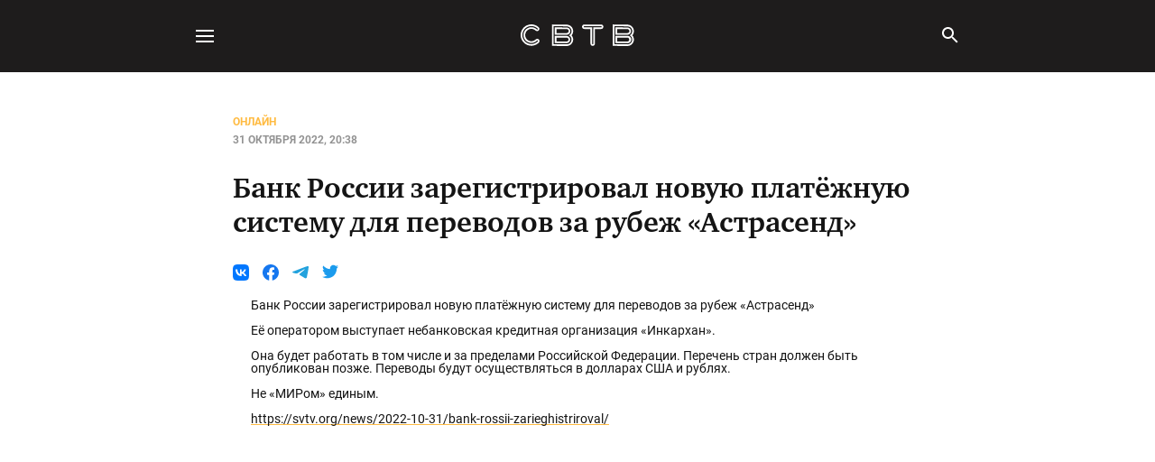

--- FILE ---
content_type: text/html
request_url: https://svtv.org/online/bank-rossii-zarieghistriroval-novuiu-platiozhnuiu-sistiemu-dlia-pierievodov-za-rubiezh-astrasiend/
body_size: 28587
content:
<!DOCTYPE html>
<html lang="ru">
<head>

  <title>Банк России зарегистрировал новую платёжную систему для переводов за рубеж «Астрасенд»</title>
  <meta charset="utf-8"/>
  <meta http-equiv="X-UA-Compatible" content="IE=edge"/>
  <meta name="HandheldFriendly" content="True"/>
  <meta name="viewport" content="width=device-width, initial-scale=1.0"/>

  <link rel="manifest" href="/manifest.webmanifest">
  <meta name="theme-color" content="#141414">
  <link rel="apple-touch-icon" href="https://svtv-static.net/media/izgdVum8T8yeuCoHcI2pl.png">

  <link rel="stylesheet" type="text/css" href="https://svtv.org/assets/built/all.css?v=82c31d82ca"/>

  

  <meta name="description" content="17882" />
    <link rel="icon" href="https://svtv-static.net/media/izgdVum8T8yeuCoHcI2pl.png" type="image/png" />
    <link rel="canonical" href="https://svtv.org/online/bank-rossii-zarieghistriroval-novuiu-platiozhnuiu-sistiemu-dlia-pierievodov-za-rubiezh-astrasiend/" />
    <meta name="referrer" content="no-referrer-when-downgrade" />
    <link rel="amphtml" href="https://svtv.org/online/bank-rossii-zarieghistriroval-novuiu-platiozhnuiu-sistiemu-dlia-pierievodov-za-rubiezh-astrasiend/amp/" />
    
    <meta property="og:site_name" content="СВТВ Либертарианское СМИ" />
    <meta property="og:type" content="article" />
    <meta property="og:title" content="Банк России зарегистрировал новую платёжную систему для переводов за рубеж «Астрасенд»" />
    <meta property="og:description" content="17882" />
    <meta property="og:url" content="https://svtv.org/online/bank-rossii-zarieghistriroval-novuiu-platiozhnuiu-sistiemu-dlia-pierievodov-za-rubiezh-astrasiend/" />
    <meta property="og:image" content="https://svtv.org/_s3/6p-V3YUVqzTiURYKiGt4o.png" />
    <meta property="article:published_time" content="2022-10-31T17:38:07.000Z" />
    <meta property="article:modified_time" content="2022-10-31T17:38:07.000Z" />
    <meta property="article:tag" content="Онлайн" />
    
    <meta property="article:publisher" content="https://www.facebook.com/ghost" />
    <meta name="twitter:card" content="summary_large_image" />
    <meta name="twitter:title" content="Банк России зарегистрировал новую платёжную систему для переводов за рубеж «Астрасенд»" />
    <meta name="twitter:description" content="17882" />
    <meta name="twitter:url" content="https://svtv.org/online/bank-rossii-zarieghistriroval-novuiu-platiozhnuiu-sistiemu-dlia-pierievodov-za-rubiezh-astrasiend/" />
    <meta name="twitter:image" content="https://svtv.org/_s3/aVkx5v460MzOMXoGH0218.png" />
    <meta name="twitter:label1" content="Written by" />
    <meta name="twitter:data1" content="Редакция СВТВ" />
    <meta name="twitter:label2" content="Filed under" />
    <meta name="twitter:data2" content="Онлайн" />
    <meta name="twitter:site" content="@ghost" />
    
    <script type="application/ld+json">
{
    "@context": "https://schema.org",
    "@type": "Article",
    "publisher": {
        "@type": "Organization",
        "name": "СВТВ Либертарианское СМИ",
        "url": "https://svtv.org/",
        "logo": {
            "@type": "ImageObject",
            "url": "https://svtv-static.net/media/izgdVum8T8yeuCoHcI2pl.png",
            "width": 60,
            "height": 60
        }
    },
    "author": {
        "@type": "Person",
        "name": "Редакция СВТВ",
        "image": {
            "@type": "ImageObject",
            "url": "https://svtv-static.net/media/WEqkCL8jqRvYoMWXymMK_.png",
            "width": 2500,
            "height": 2500
        },
        "url": "https://svtv.org/author/editorial/",
        "sameAs": []
    },
    "headline": "Банк России зарегистрировал новую платёжную систему для переводов за рубеж «Астрасенд»",
    "url": "https://svtv.org/online/bank-rossii-zarieghistriroval-novuiu-platiozhnuiu-sistiemu-dlia-pierievodov-za-rubiezh-astrasiend/",
    "datePublished": "2022-10-31T17:38:07.000Z",
    "dateModified": "2022-10-31T17:38:07.000Z",
    "keywords": "Онлайн",
    "description": "17882",
    "mainEntityOfPage": {
        "@type": "WebPage",
        "@id": "https://svtv.org/"
    }
}
    </script>

    <meta name="generator" content="Ghost 5.24" />
    <link rel="alternate" type="application/rss+xml" title="СВТВ Либертарианское СМИ" href="" />
    
    <script defer src=" " data-key="dd4fbfdcb787ca8b5b35438862" data-styles=" " data-sodo-search="https://admin.svtv.org/" crossorigin="anonymous"></script>
    <script defer src="/public/cards.min.js?v=82c31d82ca"></script><style>:root {--ghost-accent-color: #FF1A75;}</style>
    <link rel="stylesheet" type="text/css" href="/public/cards.min.css?v=82c31d82ca">
    <meta name="google-site-verification" content="wNrDQycNXsd_UqXrbAmsqPhCyEVkgRprXElRai3JU_Q" />
<meta name="yandex-verification" content="c7836edb674c1830" />
  <link rel="alternate" type="application/rss+xml" title="СВТВ Либертарианское СМИ" href="https://svtv.org/feed/rss/"/>
</head>
<body class="post-template tag-online">

<svg width="0" height="0" style="width: 0; height: 0; position: absolute;">
  <symbol xmlns="http://www.w3.org/2000/svg" viewBox="0 0 18 18" id="facebook">
  <path
      d="M18 9C18 4.02943 13.9706 0 9 0C4.02943 0 0 4.02943 0 9C0 13.4921 3.29115 17.2155 7.59375 17.8907V11.6016H5.30859V9H7.59375V7.01719C7.59375 4.76156 8.93742 3.51562 10.9932 3.51562C11.9776 3.51562 13.0078 3.69141 13.0078 3.69141V5.90625H11.873C10.755 5.90625 10.4062 6.60006 10.4062 7.3125V9H12.9023L12.5033 11.6016H10.4062V17.8907C14.7088 17.2155 18 13.4921 18 9Z"
  ></path>
</symbol>

<symbol xmlns="http://www.w3.org/2000/svg" id="facebook-color">
  <svg width="18" height="18" viewBox="0 0 18 18" fill="none" xmlns="http://www.w3.org/2000/svg">
    <path d="M18 9C18 4.02943 13.9706 0 9 0C4.02943 0 0 4.02943 0 9C0 13.4921 3.29115 17.2155 7.59375 17.8907V11.6016H5.30859V9H7.59375V7.01719C7.59375 4.76156 8.93742 3.51562 10.9932 3.51562C11.9776 3.51562 13.0078 3.69141 13.0078 3.69141V5.90625H11.873C10.755 5.90625 10.4062 6.60006 10.4062 7.3125V9H12.9023L12.5033 11.6016H10.4062V17.8907C14.7088 17.2155 18 13.4921 18 9Z" fill="#1577EF"/>
    <path d="M12.5033 11.6016L12.9023 9.00001H10.4062V7.3125C10.4062 6.60077 10.755 5.90625 11.873 5.90625H13.0078V3.69141C13.0078 3.69141 11.9779 3.51562 10.9932 3.51562C8.93742 3.51562 7.59375 4.76156 7.59375 7.01719V9.00001H5.30859V11.6016H7.59375V17.8907C8.52558 18.0365 9.47442 18.0365 10.4062 17.8907V11.6016H12.5033Z" fill="white"/>
  </svg>
</symbol>
  <symbol xmlns="http://www.w3.org/2000/svg" viewBox="0 0 18 18" id="instagram">
  <path fill-rule="evenodd" clip-rule="evenodd"
        d="M12.6377 0H5.3623C2.40551 0 0 2.40551 0 5.3623V12.6377C0 15.5945 2.40551 18 5.3623 18H12.6377C15.5945 18 18 15.5945 18 12.6377V5.3623C18 2.40551 15.5945 0 12.6377 0ZM16.1889 12.6376C16.1889 14.599 14.5989 16.1891 12.6375 16.1891H5.36204C3.40062 16.1891 1.81055 14.599 1.81055 12.6376V5.36222C1.81055 3.40077 3.40062 1.81072 5.36204 1.81072H12.6375C14.5989 1.81072 16.1889 3.40077 16.1889 5.36222V12.6376ZM4.3446 9.00019C4.3446 6.43321 6.43303 4.34478 9.00004 4.34478C11.5671 4.34478 13.6555 6.43318 13.6555 9.00019C13.6555 11.5672 11.5671 13.6556 9.00004 13.6556C6.43303 13.6556 4.3446 11.5672 4.3446 9.00019ZM8.99979 11.8448C7.42873 11.8448 6.15515 10.5712 6.15515 9.00015C6.15515 7.42909 7.42876 6.15551 8.99979 6.15551C10.5709 6.15551 11.8444 7.42909 11.8444 9.00015C11.8444 10.5712 10.5708 11.8448 8.99979 11.8448ZM13.6642 5.49498C14.2803 5.49498 14.7798 4.99554 14.7798 4.37944C14.7798 3.76335 14.2803 3.2639 13.6642 3.2639C13.0482 3.2639 12.5487 3.76335 12.5487 4.37944C12.5487 4.99554 13.0482 5.49498 13.6642 5.49498Z"
  ></path>
</symbol>
  <symbol xmlns="http://www.w3.org/2000/svg" viewBox="0 0 18 18" id="telegram">
  <path fill-rule="evenodd" clip-rule="evenodd" d="M1.2,8.1c4.8-1.9,8.1-3.1,9.7-3.7c4.6-1.7,5.6-2,6.2-2c0.1,0,0.4,0,0.6,0.2c0.2,0.1,0.2,0.3,0.2,0.4
	c0,0.2,0,0.4,0,0.6c-0.2,2.4-1.3,8.1-1.9,10.7c-0.2,1.1-0.7,1.5-1.1,1.5c-1,0.1-1.7-0.6-2.6-1.1c-1.5-0.9-2.3-1.4-3.7-2.2
	C7,11.4,8.1,10.8,9,10c0.2-0.2,4.5-3.7,4.6-4c0,0,0-0.2-0.1-0.3s-0.2-0.1-0.3,0c-0.1,0-2.5,1.4-7,4.2c-0.7,0.4-1.3,0.6-1.8,0.6
	c-0.6,0-1.7-0.3-2.6-0.5c-1-0.3-1.9-0.5-1.8-1C0,8.6,0.5,8.3,1.2,8.1z"></path>
</symbol>

<symbol id="telegram-color" xmlns="http://www.w3.org/2000/svg">
  <svg width="18" height="18" viewBox="0 0 18 18" fill="none" xmlns="http://www.w3.org/2000/svg">
  <path fill-rule="evenodd" clip-rule="evenodd" d="M1.23676 7.78011C6.0697 5.88546 9.29199 4.63629 10.9036 4.03259C15.5068 2.3095 16.4636 2.00994 17.0869 2.00009C17.2241 1.99801 17.5308 2.02993 17.7294 2.17375C17.8968 2.29608 17.9432 2.46167 17.9651 2.57774C17.9988 2.77191 18.0081 2.96888 17.9929 3.16493C17.7433 5.52384 16.6642 11.2495 16.1148 13.8907C15.8828 15.0084 15.4249 15.3826 14.982 15.4202C14.0206 15.4998 13.2886 14.8476 12.356 14.2974C10.8973 13.4369 10.0732 12.901 8.65691 12.0611C7.02018 11.0905 8.08138 10.557 9.01396 9.6852C9.25796 9.45694 13.4995 5.98542 13.5813 5.67004C13.5916 5.63065 13.6012 5.48386 13.5041 5.40628C13.407 5.3287 13.2644 5.35526 13.161 5.37644C13.0147 5.40628 10.6841 6.7927 6.16916 9.53571C5.50744 9.94448 4.90827 10.1434 4.37164 10.1325C3.77954 10.1208 2.64109 9.8311 1.79471 9.58345C0.756715 9.27971 -0.0684457 9.11919 0.00448931 8.60361C0.0413989 8.33547 0.452156 8.06097 1.23676 7.78011Z" fill="#23A2DD"/>
  </svg>
</symbol>
  <symbol xmlns="http://www.w3.org/2000/svg" viewBox="0 0 18 18" id="twitter">
  <path
      d="M16.1615 5.64052C16.1725 5.79848 16.1725 5.9579 16.1725 6.11733C16.1725 10.998 12.4575 16.6252 5.66458 16.6252C3.65625 16.6282 1.68961 16.0523 0 14.9667C0.291238 15.0013 0.584256 15.0189 0.877549 15.0193C2.54092 15.0213 4.15654 14.4634 5.46421 13.4354C4.69345 13.4212 3.94644 13.1663 3.32775 12.7064C2.70907 12.2465 2.2497 11.6047 2.01398 10.8707C2.56725 10.9776 3.13767 10.9561 3.68132 10.8078C2.84561 10.6389 2.09403 10.1862 1.55397 9.52649C1.01391 8.86674 0.71861 8.04054 0.718128 7.18794V7.14113C1.23182 7.42705 1.80661 7.58555 2.39425 7.60331C1.61281 7.08064 1.05986 6.27987 0.84793 5.36394C0.635998 4.44801 0.781 3.48575 1.25343 2.67295C2.18067 3.81383 3.33746 4.74698 4.64872 5.41181C5.95998 6.07663 7.39639 6.45828 8.86471 6.53197C8.68108 5.74029 8.76345 4.91017 9.09908 4.17001C9.43471 3.42986 10.0049 2.82094 10.7214 2.43745C11.4379 2.05396 12.2609 1.91728 13.0629 2.04855C13.8649 2.17982 14.6013 2.57173 15.1582 3.16364C15.9851 3.00048 16.778 2.69727 17.5027 2.26708C17.2271 3.12225 16.6502 3.84813 15.8793 4.30957C16.6112 4.22304 17.3261 4.02732 18 3.72893C17.5053 4.47001 16.8828 5.11727 16.1615 5.64052V5.64052Z"></path>
</symbol>

<symbol xmlns="http://www.w3.org/2000/svg" id="twitter-color">
  <svg width="18" height="16" viewBox="0 0 18 16" fill="none" xmlns="http://www.w3.org/2000/svg">
    <path d="M16.1615 4.32802C16.1725 4.48598 16.1725 4.64541 16.1725 4.80483C16.1725 9.68546 12.4575 15.3127 5.66458 15.3127C3.65625 15.3157 1.68961 14.7398 0 13.6542C0.291238 13.6888 0.584256 13.7064 0.877549 13.7068C2.54092 13.7088 4.15654 13.1509 5.46421 12.1229C4.69345 12.1087 3.94644 11.8538 3.32775 11.3939C2.70907 10.934 2.2497 10.2922 2.01398 9.55822C2.56725 9.66512 3.13767 9.6436 3.68132 9.49533C2.84561 9.32643 2.09403 8.87373 1.55397 8.21399C1.01391 7.55424 0.71861 6.72804 0.718128 5.87544V5.82863C1.23182 6.11455 1.80661 6.27305 2.39425 6.29081C1.61281 5.76814 1.05986 4.96737 0.84793 4.05144C0.635998 3.13551 0.781 2.17325 1.25343 1.36045C2.18067 2.50133 3.33746 3.43448 4.64872 4.09931C5.95998 4.76413 7.39639 5.14578 8.86471 5.21947C8.68108 4.42779 8.76345 3.59767 9.09908 2.85751C9.43471 2.11736 10.0049 1.50844 10.7214 1.12495C11.4379 0.741459 12.2609 0.604777 13.0629 0.736048C13.8649 0.867319 14.6013 1.25923 15.1582 1.85114C15.9851 1.68798 16.778 1.38477 17.5027 0.954579C17.2271 1.80975 16.6502 2.53563 15.8793 2.99707C16.6112 2.91054 17.3261 2.71482 18 2.41643C17.5053 3.15751 16.8828 3.80477 16.1615 4.32802Z" fill="#1B9BED"/>
  </svg>
</symbol>
  <symbol xmlns="http://www.w3.org/2000/svg" viewBox="0 0 18 18" id="vk">
  <path fill-rule="evenodd" clip-rule="evenodd"
        d="M1.26375 1.26375C0 2.5275 0 4.56 0 8.625V9.375C0 13.44 0 15.4725 1.26375 16.7363C2.5275 18 4.56 18 8.625 18H9.375C13.44 18 15.4725 18 16.7363 16.7363C18 15.4725 18 13.44 18 9.375V8.625C18 4.56 18 2.5275 16.7363 1.26375C15.4725 0 13.44 0 9.375 0H8.625C4.56 0 2.5275 0 1.26375 1.26375ZM3.5625 5.625H4.875C5.2125 5.625 5.33625 5.77125 5.46375 6.135C6.105 8.01 7.18875 9.64125 7.63125 9.64125C7.8 9.64125 7.875 9.5625 7.875 9.13875V7.2075C7.87142 6.8502 7.73815 6.50638 7.5 6.24C7.41149 6.15723 7.35561 6.04547 7.3425 5.925C7.34441 5.88328 7.3546 5.84237 7.37247 5.80462C7.39034 5.76688 7.41553 5.73307 7.44659 5.70515C7.47765 5.67724 7.51394 5.65577 7.55337 5.64201C7.5928 5.62825 7.63457 5.62247 7.67625 5.625H9.75C10.0312 5.625 10.125 5.775 10.125 6.10875V8.7075C10.125 8.985 10.2487 9.0825 10.3312 9.0825C10.4962 9.0825 10.635 8.985 10.9425 8.68125C11.605 7.86891 12.148 6.96602 12.555 6C12.5974 5.88472 12.6756 5.78607 12.7782 5.71857C12.8808 5.65106 13.0024 5.61827 13.125 5.625H14.4375C14.835 5.625 14.9175 5.83125 14.835 6.10875C14.6663 6.85875 13.0687 9.10875 13.0687 9.10875C12.9262 9.33375 12.8737 9.4425 13.0687 9.69375C13.1842 9.83725 13.3095 9.97258 13.4437 10.0988C13.6162 10.2675 13.8187 10.4738 13.9688 10.6388C14.4206 11.086 14.7945 11.6057 15.075 12.1763C15.1913 12.5625 15 12.75 14.625 12.75H13.3125C12.96 12.75 12.7837 12.555 12.4012 12.1275C12.2362 11.9475 12.0262 11.7262 11.775 11.46C10.995 10.71 10.65 10.6125 10.4662 10.6125C10.2037 10.6125 10.1212 10.6875 10.1212 11.0625V12.24C10.1212 12.5625 10.02 12.75 9.18375 12.75C7.7925 12.75 6.26625 11.9063 5.1825 10.35C3.55875 8.06625 3.1125 6.345 3.1125 6C3.1125 5.80125 3.1875 5.625 3.5625 5.625Z"
  ></path>
</symbol>

<symbol viewBox="0 0 24 24" fill="none" id="vk-color" xmlns="http://www.w3.org/2000/svg">
  <path fill-rule="evenodd" clip-rule="evenodd"
        d="M1.68707 1.68707C0 3.37413 0 6.0894 0 11.52V12.48C0 17.9106 0 20.6259 1.68707 22.313C3.37413 24 6.0894 24 11.52 24H12.48C17.9106 24 20.6259 24 22.313 22.313C24 20.6259 24 17.9106 24 12.48V11.52C24 6.0894 24 3.37413 22.313 1.68707C20.6259 0 17.9106 0 12.48 0H11.52C6.0894 0 3.37413 0 1.68707 1.68707ZM4.05005 7.30005C4.18005 13.54 7.3 17.2901 12.77 17.2901H13.0801V13.72C15.0901 13.92 16.6099 15.39 17.2199 17.2901H20.06C19.28 14.45 17.2299 12.88 15.9499 12.28C17.2299 11.54 19.0299 9.74005 19.4599 7.30005H16.8799C16.3199 9.28005 14.6601 11.08 13.0801 11.25V7.30005H10.5V14.22C8.9 13.82 6.88005 11.88 6.79005 7.30005H4.05005Z"
        fill="#0077FF"></path>
</symbol>

<symbol id="vk-color-white" width="18" height="18" viewBox="0 0 18 18" fill="none" xmlns="http://www.w3.org/2000/svg">
  <path
      d="M16.7362 1.26375C15.4688 0 13.4325 0 9.375 0H8.625C4.5675 0 2.53125 0 1.26375 1.26375C-0.00374997 2.5275 1.29771e-07 4.5675 1.29771e-07 8.625V9.375C1.29771e-07 13.4325 1.19209e-07 15.4688 1.26375 16.7362C2.5275 18.0037 4.5675 18 8.625 18H9.375C13.4475 18 15.4837 18 16.7512 16.7362C18.0187 15.4725 18 13.4325 18 9.375V8.625C18 4.5675 18 2.53125 16.7362 1.26375Z"
      fill="white"></path>
  <path
      d="M16.7362 1.26375C15.4688 0 13.4325 0 9.375 0H8.625C4.5675 0 2.53125 0 1.26375 1.26375C-0.00375 2.5275 1.29767e-07 4.5675 1.29767e-07 8.625V9.375C1.29767e-07 13.4325 8.9407e-08 15.4688 1.26375 16.7362C2.5275 18.0037 4.5675 18 8.625 18H9.375C13.4475 18 15.4837 18 16.7512 16.7362C18.0187 15.4725 18 13.4325 18 9.375V8.625C18 4.5675 18 2.53125 16.7362 1.26375ZM12.915 12.9675C12.7189 12.2649 12.3195 11.6359 11.7671 11.1595C11.2147 10.6832 10.5338 10.3807 9.81 10.29V12.9675H9.5775C5.475 12.9675 3.135 10.155 3.0375 5.4675H5.0925C5.16 8.9025 6.675 10.3425 7.875 10.6575V5.475H9.81V8.4375C10.995 8.31 12.24 6.96 12.66 5.475H14.595C14.4395 6.24722 14.1261 6.97897 13.6743 7.62429C13.2226 8.26962 12.6424 8.81459 11.97 9.225C12.7196 9.59679 13.3819 10.1232 13.9132 10.7696C14.4445 11.416 14.8328 12.1676 15.0525 12.975L12.915 12.9675Z"
      fill="#0077FF"></path>
</symbol>
  <symbol xmlns="http://www.w3.org/2000/svg" viewBox="0 0 20 20" id="rss">
  <path fill-rule="evenodd" clip-rule="evenodd"
        d="M18.5958 1.40417C17.1875 0 14.925 0 10.4167 0H9.58333C5.075 0 2.8125 0 1.40417 1.40417C-1.82857e-05 2.8042 -1.22179e-05 5.06166 7.25593e-08 9.54355V9.58333V10.4167C7.25593e-08 14.925 7.25593e-08 17.1875 1.40417 18.5958C2.80419 20 5.06165 20 9.54353 20H9.54354H9.58333H10.4167C14.9417 20 17.2042 20 18.6125 18.5958C20.0005 17.212 20.0003 14.9904 20 10.611L20 10.4167V9.58333C20 5.075 20 2.8125 18.5958 1.40417ZM5.69099 15.9288C6.58282 15.9288 7.3058 15.2059 7.3058 14.314C7.3058 13.4222 6.58282 12.6992 5.69099 12.6992C4.79915 12.6992 4.07617 13.4222 4.07617 14.314C4.07617 15.2059 4.79915 15.9288 5.69099 15.9288ZM4.07617 6.49864V4.40234C7.13304 4.40234 10.0647 5.61668 12.2262 7.77821C14.3878 9.93974 15.6021 12.8714 15.6021 15.9283H13.5058C13.5058 14.69 13.2619 13.4638 12.788 12.3197C12.3141 11.1757 11.6195 10.1361 10.7439 9.26051C9.8683 8.38489 8.82879 7.69031 7.68473 7.21643C6.54068 6.74254 5.31449 6.49864 4.07617 6.49864ZM4.07617 10.6912V8.59494C6.02109 8.59494 7.88635 9.36755 9.26162 10.7428C10.6369 12.1181 11.4095 13.9833 11.4095 15.9283H9.31321C9.31125 14.5399 8.75886 13.209 7.77715 12.2273C6.79544 11.2456 5.46452 10.6932 4.07617 10.6912Z"></path>
</symbol>

<symbol xmlns="http://www.w3.org/2000/svg" id="rss-color">
  <path
      d="M16.7362 1.26375C15.4687 0 13.4325 0 9.375 0H8.625C4.5675 0 2.53125 0 1.26375 1.26375C-0.00374997 2.5275 1.29771e-07 4.5675 1.29771e-07 8.625V9.375C1.29771e-07 13.4325 1.19209e-07 15.4687 1.26375 16.7362C2.5275 18.0037 4.5675 18 8.625 18H9.375C13.4475 18 15.4837 18 16.7512 16.7362C18.0187 15.4725 18 13.4325 18 9.375V8.625C18 4.5675 18 2.53125 16.7362 1.26375Z"
      fill="#F7931A"></path>
  <path
      d="M5.1213 14.3334C5.92396 14.3334 6.57464 13.6827 6.57464 12.8801C6.57464 12.0774 5.92396 11.4268 5.1213 11.4268C4.31865 11.4268 3.66797 12.0774 3.66797 12.8801C3.66797 13.6827 4.31865 14.3334 5.1213 14.3334Z"
      fill="white"></path>
  <path
      d="M3.66797 3.95996V5.84663C4.78245 5.84663 5.88603 6.06614 6.91568 6.49264C7.94533 6.91913 8.88089 7.54425 9.66895 8.33231C10.457 9.12037 11.0821 10.0559 11.5086 11.0856C11.9351 12.1152 12.1546 13.2188 12.1546 14.3333H14.0413C14.0413 11.5821 12.9484 8.94362 11.003 6.99824C9.05765 5.05286 6.41915 3.95996 3.66797 3.95996ZM3.66797 7.73329V9.61996C4.91748 9.62172 6.11531 10.1189 6.99885 11.0024C7.88239 11.886 8.37954 13.0838 8.3813 14.3333H10.268C10.268 12.5829 9.57261 10.9041 8.33487 9.66639C7.09713 8.42865 5.4184 7.73329 3.66797 7.73329Z"
      fill="white"></path>
</symbol>
  <symbol id="gettr" width="20" height="20" viewBox="0 0 20 20" fill="none" xmlns="http://www.w3.org/2000/svg">
  <path fill-rule="evenodd" clip-rule="evenodd"
        d="M10.0112 17.9438C14.5058 17.4413 18 13.6287 18 9C18 4.02944 13.9706 0 9 0C4.02944 0 0 4.02944 0 9C0 13.6287 3.49422 17.4413 7.98876 17.9438L7.48535 15.4268H5.27273L4 12.9268H14L12.7273 15.4268H10.5146L10.0112 17.9438ZM8.98242 2C8.8918 2.54375 8.43867 3.93937 7.35118 5.17187C5.9918 6.71249 5.35743 7.98124 6.89805 9.97499C8.13055 11.57 9.07304 12.3312 9.07304 12.3312C9.07304 12.3312 9.83429 11.2981 10.7043 10.4281C11.7918 9.34061 12.698 7.52812 11.248 5.17187C11.1755 5.67937 10.9157 5.92708 10.7949 5.98749C10.8251 5.68541 10.7587 4.79125 10.2512 3.63125C10.1605 4.175 9.88866 4.62812 9.70741 4.71875C9.70741 3.05125 9.22409 2.21146 8.98242 2Z"
        fill="#888888"></path>
</symbol>

  <symbol xmlns="http://www.w3.org/2000/svg" viewBox="0 0 18 18" id="copy">
  <path
      d="M12 0.75H3C2.60218 0.75 2.22064 0.908035 1.93934 1.18934C1.65804 1.47064 1.5 1.85218 1.5 2.25V12.75H3V2.25H12V0.75ZM14.25 3.75H6C5.60218 3.75 5.22064 3.90804 4.93934 4.18934C4.65804 4.47064 4.5 4.85218 4.5 5.25V15.75C4.5 16.1478 4.65804 16.5294 4.93934 16.8107C5.22064 17.092 5.60218 17.25 6 17.25H14.25C14.6478 17.25 15.0294 17.092 15.3107 16.8107C15.592 16.5294 15.75 16.1478 15.75 15.75V5.25C15.75 4.85218 15.592 4.47064 15.3107 4.18934C15.0294 3.90804 14.6478 3.75 14.25 3.75V3.75ZM14.25 15.75H6V5.25H14.25V15.75Z"
      fill="inherit"></path>
</symbol>  <symbol xmlns="http://www.w3.org/2000/svg" viewBox="0 0 18 18" id="qr">
  <path d="M2.25 8.25H8.25V2.25H2.25V8.25ZM3.75 3.75H6.75V6.75H3.75V3.75Z" fill="inherit"></path>
  <path d="M2.25 15.75H8.25V9.75H2.25V15.75ZM3.75 11.25H6.75V14.25H3.75V11.25Z" fill="inherit"></path>
  <path d="M9.75 2.25V8.25H15.75V2.25H9.75ZM14.25 6.75H11.25V3.75H14.25V6.75Z" fill="inherit"></path>
  <path d="M15.75 14.25H14.25V15.75H15.75V14.25Z" fill="inherit"></path>
  <path d="M11.25 9.75H9.75V11.25H11.25V9.75Z" fill="inherit"></path>
  <path d="M12.75 11.25H11.25V12.75H12.75V11.25Z" fill="inherit"></path>
  <path d="M11.25 12.75H9.75V14.25H11.25V12.75Z" fill="inherit"></path>
  <path d="M12.75 14.25H11.25V15.75H12.75V14.25Z" fill="inherit"></path>
  <path d="M14.25 12.75H12.75V14.25H14.25V12.75Z" fill="inherit"></path>
  <path d="M14.25 9.75H12.75V11.25H14.25V9.75Z" fill="inherit"></path>
  <path d="M15.75 11.25H14.25V12.75H15.75V11.25Z" fill="inherit"></path>
</symbol>
  <symbol xmlns="http://www.w3.org/2000/svg" viewBox="0 0 100 100" id="authors">
  <defs><linearGradient id="a" x1="50" y1="0" x2="50" y2="100" gradientUnits="userSpaceOnUse"><stop stop-color="#BAF7FF"/><stop offset="1" stop-color="#7AEFFF"/></linearGradient>
  </defs>
  <path d="M0 50C0 31.3077 0 21.9615 4.01924 15C6.65229 10.4394 10.4394 6.65229 15 4.01924C21.9615 0 31.3077 0 50 0V0C68.6923 0 78.0385 0 85 4.01924C89.5606 6.65229 93.3477 10.4394 95.9808 15C100 21.9615 100 31.3077 100 50V50C100 68.6923 100 78.0385 95.9808 85C93.3477 89.5606 89.5606 93.3477 85 95.9808C78.0385 100 68.6923 100 50 100V100C31.3077 100 21.9615 100 15 95.9808C10.4394 93.3477 6.65229 89.5606 4.01924 85C0 78.0385 0 68.6923 0 50V50Z" fill="url(#a)" />
</symbol>  <symbol xmlns="http://www.w3.org/2000/svg" viewBox="0 0 30 30" id="share">
  <path
      d="M20 20H9.5V9.5H14.75V8H9.5C9.10218 8 8.72064 8.15804 8.43934 8.43934C8.15804 8.72064 8 9.10218 8 9.5V20C8 20.3978 8.15804 20.7794 8.43934 21.0607C8.72064 21.342 9.10218 21.5 9.5 21.5H20C20.3978 21.5 20.7794 21.342 21.0607 21.0607C21.342 20.7794 21.5 20.3978 21.5 20V14.75H20V20ZM16.25 8V9.5H18.9425L11.57 16.8725L12.6275 17.93L20 10.5575V13.25H21.5V8H16.25Z"
      fill="inherit"></path>
</symbol>
  <symbol xmlns="http://www.w3.org/2000/svg" id="link">
  <path
      d="M5.2238 14.7758C4.73986 14.29 4.46813 13.6323 4.46813 12.9466C4.46813 12.2609 4.73986 11.6032 5.2238 11.1174L7.58213 8.76742L6.46547 7.64242L4.10713 10.0008C3.34814 10.7866 2.92816 11.8391 2.93766 12.9316C2.94715 14.0241 3.38536 15.0691 4.15789 15.8417C4.93042 16.6142 5.97548 17.0524 7.06796 17.0619C8.16045 17.0714 9.21296 16.6514 9.9988 15.8924L12.3571 13.5341L11.2321 12.4174L8.88213 14.7758C8.39638 15.2597 7.73865 15.5314 7.05297 15.5314C6.36729 15.5314 5.70955 15.2597 5.2238 14.7758V14.7758ZM8.23213 12.9508L12.9488 8.23409L11.7655 7.05075L7.0488 11.7674L8.23213 12.9508ZM9.9988 4.10909L7.64047 6.46742L8.76547 7.58409L11.1155 5.22575C11.6006 4.74063 12.2586 4.46809 12.9446 4.46809C13.6307 4.46809 14.2887 4.74063 14.7738 5.22575C15.2589 5.71088 15.5315 6.36885 15.5315 7.05492C15.5315 7.74099 15.2589 8.39896 14.7738 8.88409L12.4155 11.2341L13.5321 12.3591L15.8905 10.0008C16.6495 9.21491 17.0694 8.1624 17.0599 7.06992C17.0504 5.97743 16.6122 4.93238 15.8397 4.15984C15.0672 3.38731 14.0221 2.9491 12.9296 2.93961C11.8372 2.93012 10.7846 3.35009 9.9988 4.10909V4.10909Z"></path>
</symbol>
  <symbol xmlns="http://www.w3.org/2000/svg" viewBox="0 0 18 18" id="content">
      <path d="M3.004 7.875a1.125 1.125 0 1 0 0 2.25 1.125 1.125 0 0 0 0-2.25Zm0-4.5a1.125 1.125 0 1 0 0 2.25 1.125 1.125 0 0 0 0-2.25Zm0 9a1.125 1.125 0 1 0 0 2.25 1.125 1.125 0 0 0 0-2.25Zm2.25 1.875h10.5v-1.5h-10.5v1.5Zm0-4.5h10.5v-1.5h-10.5v1.5Zm0-6v1.5h10.5v-1.5h-10.5Z" fill="inherit"></path>
</symbol>
  <symbol id="play" xmlns="http://www.w3.org/2000/svg" height="24px" viewBox="0 0 24 24" width="24px">
  <path d="M0 0h24v24H0z" fill="none"></path>
  <path d="M8 5v14l11-7z"></path>
</symbol>
  <symbol xmlns="http://www.w3.org/2000/svg" id="news">
  <path d="M15 6L17.4308 12.5692L24 15L17.4308 17.4308L15 24L12.5692 17.4308L6 15L12.5692 12.5692L15 6Z"></path>
</symbol>
  <symbol xmlns="http://www.w3.org/2000/svg" id="opinion">
  <path
      d="M15 12.1115C14.2131 12.1115 13.4754 11.811 12.8852 11.2098C12.3442 10.6588 12 9.90735 12 9.05575C12 8.20414 12.295 7.50283 12.8852 6.90169C13.4262 6.35065 14.1639 6 15 6C15.8361 6 16.5246 6.30056 17.1148 6.90169C17.6558 7.45273 18 8.20414 18 9.05575C18 9.90735 17.705 10.6087 17.1148 11.2098C16.5246 11.811 15.7869 12.1115 15 12.1115Z"
      fill="currentFill"></path>
  <path
      d="M9 18.2229C8.21311 18.2229 7.47538 17.9223 6.88521 17.3212C6.34423 16.7701 6 16.0187 6 15.1671C6 14.3155 6.29505 13.6142 6.88521 13.0131C7.4262 12.462 8.16393 12.1113 9 12.1113C9.83607 12.1113 10.5246 12.4119 11.1147 13.0131C11.6557 13.5641 12 14.3155 12 15.1671C12 16.0187 11.7049 16.72 11.1147 17.3212C10.5246 17.9223 9.78689 18.2229 9 18.2229Z"
      fill="currentFill"></path>
  <path
      d="M15 24.3344C14.2131 24.3344 13.4754 24.0338 12.8852 23.4327C12.3442 22.8817 12 22.1303 12 21.2786C12 20.427 12.295 19.7257 12.8852 19.1246C13.4262 18.5736 14.1639 18.2229 15 18.2229C15.8361 18.2229 16.5246 18.5235 17.1148 19.1246C17.6558 19.6756 18 20.427 18 21.2786C18 22.1303 17.705 22.8316 17.1148 23.4327C16.5246 24.0338 15.7869 24.3344 15 24.3344Z"
      fill="currentFill"></path>
  <path
      d="M21 18.2229C20.2131 18.2229 19.4754 17.9223 18.8853 17.3212C18.3443 16.7701 18 16.0187 18 15.1671C18 14.3155 18.2951 13.6142 18.8853 13.0131C19.4263 12.462 20.1639 12.1113 21 12.1113C21.8361 12.1113 22.5246 12.4119 23.1148 13.0131C23.6558 13.5641 24 14.3155 24 15.1671C24 16.0187 23.705 16.72 23.1148 17.3212C22.5246 17.9223 21.7869 18.2229 21 18.2229Z"
      fill="currentFill"></path>
</symbol>
  <symbol xmlns="http://www.w3.org/2000/svg" id="factchecking">
  <path class="st0" d="M22,6H8C7.5,6,7,6.2,6.6,6.6C6.2,7,6,7.5,6,8v14c0,0.5,0.2,1,0.6,1.4C7,23.8,7.5,24,8,24h14
	c0.5,0,1-0.2,1.4-0.6C23.8,23,24,22.5,24,22V8c0-0.5-0.2-1-0.6-1.4C23,6.2,22.5,6,22,6L22,6z M22,22H8V8h14V22z"></path>
  <path class="st1" fill-rule="evenodd" clip-rule="evenodd" d="M22,8h-3C12.9,8,8,12.9,8,19v3h14V8z M19,6C11.8,6,6,11.8,6,19v3c0,1.1,0.9,2,2,2h14c1.1,0,2-0.9,2-2V8
	c0-1.1-0.9-2-2-2H19z"></path>
  <path class="st0" d="M17.4,19.9c0.2,0.2,0.4,0.3,0.6,0.4c0.4,0.2,0.9,0.2,1.4,0c0.2-0.1,0.4-0.2,0.6-0.4c0.3-0.3,0.5-0.8,0.5-1.3
	c0-0.2,0-0.5-0.1-0.7c-0.1-0.2-0.2-0.4-0.4-0.6l-7.6-5.1L17.4,19.9z"></path>
</symbol>
  <symbol xmlns="http://www.w3.org/2000/svg" id="thread">
  <path fill-rule="evenodd" clip-rule="evenodd"
        d="M22 13H12V17H22V13ZM12 11H22C22.5304 11 23.0391 11.2107 23.4142 11.5858C23.7893 11.9609 24 12.4696 24 13V17C24 17.5304 23.7893 18.0391 23.4142 18.4142C23.0391 18.7893 22.5304 19 22 19H12C11.4696 19 10.9609 18.7893 10.5858 18.4142C10.2107 18.0391 10 17.5304 10 17V13C10 12.4696 10.2107 11.9609 10.5858 11.5858C10.9609 11.2107 11.4696 11 12 11Z"
        fill="currentFill"></path>
  <path
      d="M6 7.88889C6 7.39797 6.44772 7 7 7V7C7.55228 7 8 7.39797 8 7.88889V22.1111C8 22.602 7.55228 23 7 23V23C6.44772 23 6 22.602 6 22.1111V7.88889Z"
      fill="currentFill"></path>
  <path
      d="M23.2222 7C23.6518 7 24 7.44772 24 8V8C24 8.55229 23.6518 9 23.2222 9L10.7778 9C10.3482 9 10 8.55228 10 8V8C10 7.44771 10.3482 7 10.7778 7L23.2222 7Z"
      fill="currentFill"></path>
  <path
      d="M23.2222 21C23.6518 21 24 21.4477 24 22V22C24 22.5523 23.6518 23 23.2222 23L10.7778 23C10.3482 23 10 22.5523 10 22V22C10 21.4477 10.3482 21 10.7778 21L23.2222 21Z"
      fill="currentFill"></path>
</symbol>
  <symbol xmlns="http://www.w3.org/2000/svg" id="test">
  <path fill-rule="evenodd" clip-rule="evenodd"
        d="M22 18H8V22H22V18ZM8 16H22C22.5304 16 23.0391 16.2107 23.4142 16.5858C23.7893 16.9609 24 17.4696 24 18V22C24 22.5304 23.7893 23.0391 23.4142 23.4142C23.0391 23.7893 22.5304 24 22 24H8C7.46957 24 6.96086 23.7893 6.58579 23.4142C6.21071 23.0391 6 22.5304 6 22V18C6 17.4696 6.21071 16.9609 6.58579 16.5858C6.96086 16.2107 7.46957 16 8 16Z"
        fill="currentFill"></path>
  <path fill-rule="evenodd" clip-rule="evenodd"
        d="M22 8H8V12H22V8ZM8 6H22C22.5304 6 23.0391 6.21071 23.4142 6.58579C23.7893 6.96086 24 7.46957 24 8V12C24 12.5304 23.7893 13.0391 23.4142 13.4142C23.0391 13.7893 22.5304 14 22 14H8C7.46957 14 6.96086 13.7893 6.58579 13.4142C6.21071 13.0391 6 12.5304 6 12V8C6 7.46957 6.21071 6.96086 6.58579 6.58579C6.96086 6.21071 7.46957 6 8 6Z"
        fill="currentFill"></path>
</symbol>
  <symbol xmlns="http://www.w3.org/2000/svg" id="translation">
  <path
      d="M22,6H8C6.9,6,6,6.9,6,8v14c0,1.1,0.9,2,2,2h14c1.1,0,2-0.9,2-2V8C24,6.9,23.1,6,22,6z M22,22H8V8l0,0h14V22z"></path>
  <path d="M10,12.5h3.6c-0.6,1.1-2,3-3.9,3.5c-0.5,0.2-0.8,0.7-0.7,1.2c0.2,0.5,0.6,0.8,1,0.8c0.1,0,0.2,0,0.3,0
		c1.6-0.5,2.8-1.5,3.7-2.6v2.1h-1c-0.6,0-1,0.4-1,1s0.4,1,1,1h1V20c0,0.6,0.4,1,1,1s1-0.4,1-1v-0.5h1c0.6,0,1-0.4,1-1s-0.4-1-1-1h-1
		v-2.1c0.9,1,2.1,2.1,3.7,2.6c0.1,0,0.2,0,0.3,0c0.4,0,0.8-0.3,1-0.7c0.2-0.5-0.1-1.1-0.7-1.2c-1.9-0.6-3.3-2.4-3.9-3.5H20
		c0.6,0,1-0.4,1-1c0-0.6-0.4-1-1-1h-4V10c0-0.6-0.4-1-1-1s-1,0.4-1,1v0.5h-4c-0.6,0-1,0.4-1,1C9,12.1,9.4,12.5,10,12.5z"></path>
</symbol>
  <symbol width="30" height="30" xmlns="http://www.w3.org/2000/svg" id="context">
  <path fill-rule="evenodd" clip-rule="evenodd"
        d="M11.9968 6.10355C11.9989 6.16967 12 6.23605 12 6.30269C12 8.52354 10.7934 10.4626 9 11.5C7.2066 10.4626 6 8.52354 6 6.30269C6 6.23605 6.00109 6.16967 6.00324 6.10355C6.88503 5.5942 7.90848 5.30273 9 5.30273C10.0915 5.30273 11.115 5.5942 11.9968 6.10355Z"></path>
  <path fill-rule="evenodd" clip-rule="evenodd"
        d="M9 7.5C6.79086 7.5 5 9.29086 5 11.5C5 13.7091 6.79086 15.5 9 15.5C11.2091 15.5 13 13.7091 13 11.5C13 9.29086 11.2091 7.5 9 7.5ZM9 5.5C5.68629 5.5 3 8.18629 3 11.5C3 14.8137 5.68629 17.5 9 17.5C12.3137 17.5 15 14.8137 15 11.5C15 8.18629 12.3137 5.5 9 5.5Z"></path>
  <path fill-rule="evenodd" clip-rule="evenodd"
        d="M12 2.5C9.79086 2.5 8 4.29086 8 6.5C8 8.70914 9.79086 10.5 12 10.5C14.2091 10.5 16 8.70914 16 6.5C16 4.29086 14.2091 2.5 12 2.5ZM12 0.499999C8.68629 0.499999 6 3.18629 6 6.5C6 9.81371 8.68629 12.5 12 12.5C15.3137 12.5 18 9.81371 18 6.5C18 3.18629 15.3137 0.5 12 0.499999Z"></path>
  <path fill-rule="evenodd" clip-rule="evenodd"
        d="M6 2.5C3.79086 2.5 2 4.29086 2 6.5C2 8.70914 3.79086 10.5 6 10.5C8.20914 10.5 10 8.70914 10 6.5C10 4.29086 8.20914 2.5 6 2.5ZM6 0.499999C2.68629 0.499999 8.1423e-07 3.18629 5.24537e-07 6.5C2.34843e-07 9.81371 2.68629 12.5 6 12.5C9.31371 12.5 12 9.81371 12 6.5C12 3.18629 9.31371 0.5 6 0.499999Z"></path>
</symbol>
  <symbol id="online" width="18" height="18" viewBox="0 0 18 18" fill="none" xmlns="http://www.w3.org/2000/svg">
  <path
      d="M16 0H2C1.46957 0 0.960859 0.210714 0.585786 0.585786C0.210714 0.960859 0 1.46957 0 2L0 16C0 16.5304 0.210714 17.0391 0.585786 17.4142C0.960859 17.7893 1.46957 18 2 18H16C16.5304 18 17.0391 17.7893 17.4142 17.4142C17.7893 17.0391 18 16.5304 18 16V2C18 1.46957 17.7893 0.960859 17.4142 0.585786C17.0391 0.210714 16.5304 0 16 0V0ZM16 16H2V2H16V16Z"
      fill="#FFBB42"></path>
  <path fill-rule="evenodd" clip-rule="evenodd" d="M13.5 0L3 10.5H8.32147L4.75004 18L15.25 7.5L9.92857 7.5L13.5 0Z"
        fill="#FFBB42"></path>
</symbol>

  <symbol xmlns="http://www.w3.org/2000/svg" id="btc-color">
  <path
      d="M8.3204 3.69113C8.19019 2.38226 7.01517 1.9419 5.53211 1.81651V0H4.3825V1.77064C4.08081 1.77064 3.76959 1.77064 3.46472 1.77064V0H2.3151V1.80734H1.58469H-0.00317383V2.99083C-0.00317383 2.99083 0.844744 2.97248 0.828866 2.99083C0.983511 2.97244 1.13949 3.013 1.2635 3.10385C1.38752 3.1947 1.46973 3.32864 1.49259 3.47706V5.5474H1.61327H1.49577V8.44648C1.49631 8.50027 1.48534 8.55359 1.46354 8.60311C1.44173 8.65263 1.40956 8.69729 1.36904 8.73431C1.32851 8.77132 1.2805 8.7999 1.22799 8.81825C1.17549 8.83661 1.11962 8.84434 1.06387 8.84098H0.228654L1.96752e-06 10.1621H1.49577H2.3151V11.9969H3.46472V10.1804H4.3825V11.9908H5.52894V10.156C7.45978 10.0489 8.81263 9.57798 8.97777 7.8318C9.11433 6.42508 8.42837 5.79816 7.32957 5.54434C7.99965 5.2263 8.41567 4.65138 8.3204 3.69113ZM6.71348 7.61774C6.71348 8.99083 4.26817 8.84098 3.49012 8.84098V6.3945C4.27135 6.3945 6.71348 6.1896 6.71348 7.61774ZM6.17678 4.18654C6.17678 5.43731 4.14114 5.29052 3.49012 5.29052V3.08257C4.14114 3.08257 6.17678 2.88379 6.17678 4.18654Z"
      fill="#F7931A"></path>
</symbol>
</svg>
<div class="viewport">

  <div class="mobile-header">


  <div class="mobile-header__inner">
    <div class="mobile-header__left">
      <button class="mobile-header__burger btn-burger js-mobile-header-button">
        <i class="btn-burger__1"></i>
        <i class="btn-burger__2"></i>
        <i class="btn-burger__3"></i>
      </button>
    </div>

    <div class="mobile-header__center">
      <a href="/" class="mobile-header__logo">
        <svg width="126" height="24" viewBox="0 0 126 24" fill="none" xmlns="http://www.w3.org/2000/svg">
<path d="M16.7318 16.6882C15.7714 17.6464 14.5487 18.2985 13.2179 18.562C11.8871 18.8256 10.5081 18.6888 9.25502 18.169C8.00196 17.6491 6.93109 16.7695 6.1777 15.6413C5.42432 14.5132 5.02223 13.187 5.02223 11.8304C5.02223 10.4737 5.42432 9.14757 6.1777 8.01937C6.93109 6.89118 8.00196 6.0116 9.25502 5.49175C10.5081 4.97191 11.8871 4.83512 13.2179 5.09868C14.5487 5.36224 15.7714 6.01432 16.7318 6.97253C17.2132 7.33445 17.8093 7.51004 18.41 7.46689C19.0108 7.42374 19.5757 7.16478 20.0004 6.73777C20.4252 6.31077 20.6812 5.74454 20.7212 5.14357C20.7612 4.5426 20.5825 3.94744 20.218 3.46792C18.5615 1.81181 16.4511 0.684094 14.1536 0.227349C11.8562 -0.229396 9.47487 0.00534821 7.31083 0.901897C5.14678 1.79845 3.29718 3.31654 1.99587 5.26422C0.694564 7.21191 0 9.50172 0 11.8441C0 14.1865 0.694564 16.4763 1.99587 18.424C3.29718 20.3717 5.14678 21.8898 7.31083 22.7864C9.47487 23.6829 11.8562 23.9176 14.1536 23.4609C16.4511 23.0042 18.5615 21.8764 20.218 20.2203C20.664 19.7486 20.9086 19.1217 20.8999 18.4726C20.8912 17.8235 20.6299 17.2034 20.1715 16.7438C19.7131 16.2841 19.0936 16.0212 18.4446 16.0109C17.7955 16.0005 17.168 16.2435 16.6951 16.6882H16.7318ZM18.9336 18.8992C17.538 20.296 15.7594 21.2476 13.8229 21.6334C11.8864 22.0193 9.87901 21.8221 8.05458 21.0669C6.23016 20.3116 4.67072 19.0322 3.57353 17.3906C2.47634 15.7489 1.89071 13.8187 1.89071 11.8441C1.89071 9.86956 2.47634 7.93935 3.57353 6.29768C4.67072 4.65601 6.23016 3.37663 8.05458 2.62139C9.87901 1.86615 11.8864 1.66899 13.8229 2.05483C15.7594 2.44068 17.538 3.3922 18.9336 4.78903C19.0553 4.91069 19.1236 5.0757 19.1236 5.24775C19.1236 5.4198 19.0553 5.58481 18.9336 5.70647C18.812 5.82813 18.647 5.89647 18.4749 5.89647C18.3029 5.89647 18.1379 5.82813 18.0162 5.70647C16.796 4.48639 15.2413 3.65553 13.5489 3.31897C11.8565 2.98241 10.1023 3.15525 8.50808 3.81564C6.91389 4.47604 5.55132 5.59432 4.59267 7.02909C3.63402 8.46386 3.12234 10.1507 3.12234 11.8762C3.12234 13.6018 3.63402 15.2886 4.59267 16.7234C5.55132 18.1581 6.91389 19.2764 8.50808 19.9368C10.1023 20.5972 11.8565 20.7701 13.5489 20.4335C15.2413 20.0969 16.796 19.2661 18.0162 18.046C18.0764 17.9858 18.1479 17.938 18.2267 17.9054C18.3054 17.8728 18.3897 17.856 18.4749 17.856C18.5601 17.856 18.6445 17.8728 18.7232 17.9054C18.8019 17.938 18.8734 17.9858 18.9336 18.046C18.9939 18.1062 19.0417 18.1778 19.0743 18.2565C19.1069 18.3352 19.1236 18.4195 19.1236 18.5047C19.1236 18.5899 19.1069 18.6743 19.0743 18.753C19.0417 18.8317 18.9939 18.9032 18.9336 18.9634V18.8992Z" fill="white"/>
<path d="M51.0343 12.7798H37.7773V20.734L51.0435 20.8808C52.0844 20.8312 53.0663 20.3828 53.7854 19.6286C54.5046 18.8744 54.9057 17.8724 54.9057 16.8303C54.9057 15.7882 54.5046 14.7861 53.7854 14.0319C53.0663 13.2777 52.0844 12.8293 51.0435 12.7798H51.0343ZM51.0343 19.0092L39.6581 18.8991V14.6514H51.0343C51.5878 14.6873 52.1068 14.9325 52.4861 15.3372C52.8653 15.7418 53.0764 16.2757 53.0764 16.8303C53.0764 17.3849 52.8653 17.9187 52.4861 18.3234C52.1068 18.7281 51.5878 18.9732 51.0343 19.0092Z" fill="white"/>
<path d="M51.0343 3.42188L37.7773 3.30261V11.5595H51.0343C52.1098 11.5595 53.1412 11.1323 53.9017 10.3718C54.6622 9.61137 55.0894 8.57995 55.0894 7.50448C55.0894 6.429 54.6622 5.39758 53.9017 4.63711C53.1412 3.87663 52.1098 3.4494 51.0343 3.4494V3.42188ZM51.0343 9.66045H39.6581V5.13749L51.0343 5.26593C51.3211 5.26593 51.605 5.32241 51.8699 5.43214C52.1348 5.54187 52.3755 5.7027 52.5783 5.90546C52.781 6.10822 52.9419 6.34892 53.0516 6.61384C53.1613 6.87875 53.2178 7.16269 53.2178 7.44943C53.2178 7.73617 53.1613 8.0201 53.0516 8.28502C52.9419 8.54993 52.781 8.79064 52.5783 8.9934C52.3755 9.19615 52.1348 9.35699 51.8699 9.46672C51.605 9.57645 51.3211 9.63293 51.0343 9.63293V9.66045Z" fill="white"/>
<path d="M58.1996 7.47699C58.1997 5.58057 57.4488 3.76128 56.1113 2.41688C54.7738 1.07248 52.9584 0.312327 51.062 0.302627L34.6582 0.119141V23.8165L51.0345 24C52.407 24.0009 53.7509 23.6076 54.9063 22.8668C56.0617 22.1261 56.9801 21.0691 57.5522 19.8215C58.1243 18.5739 58.326 17.1882 58.1334 15.8293C57.9408 14.4704 57.3619 13.1954 56.4657 12.1559C57.5863 10.8548 58.2018 9.19416 58.1996 7.47699ZM56.3648 16.8348C56.3623 18.2396 55.8026 19.5861 54.8084 20.5786C53.8142 21.571 52.4668 22.1285 51.062 22.1285L36.5665 21.9633V2.00906L51.0712 2.1742C52.2522 2.17827 53.3981 2.5765 54.3271 3.30574C55.2561 4.03497 55.9151 5.05348 56.1995 6.19975C56.484 7.34602 56.3777 8.55445 55.8974 9.63342C55.4171 10.7124 54.5903 11.6001 53.5482 12.1559C54.3928 12.6106 55.0983 13.2859 55.5894 14.1099C56.0806 14.9339 56.339 15.8756 56.3372 16.8348H56.3648Z" fill="white"/>
<path d="M125.504 7.47699C125.504 5.58373 124.755 3.76719 123.422 2.42331C122.088 1.07943 120.277 0.317153 118.384 0.302627L101.98 0.119141V23.8166L118.348 24C119.721 24.0027 121.066 23.6107 122.223 22.8706C123.38 22.1305 124.299 21.0736 124.873 19.8257C125.446 18.5777 125.648 17.1913 125.456 15.8316C125.264 14.4718 124.685 13.196 123.788 12.1559C124.902 10.8522 125.511 9.19181 125.504 7.47699ZM123.669 16.8349C123.669 17.5308 123.531 18.2199 123.265 18.8628C122.998 19.5056 122.608 20.0896 122.115 20.5812C121.622 21.0729 121.038 21.4627 120.394 21.7282C119.751 21.9936 119.062 22.1297 118.366 22.1285L103.88 21.9633V2.00906L118.375 2.1742C119.557 2.17624 120.704 2.57302 121.635 3.30153C122.565 4.03004 123.226 5.04854 123.511 6.19532C123.797 7.3421 123.692 8.55143 123.211 9.63133C122.731 10.7112 121.904 11.5998 120.861 12.1559C121.703 12.6123 122.405 13.2885 122.893 14.1124C123.381 14.9364 123.637 15.8773 123.632 16.8349H123.669Z" fill="white"/>
<path d="M118.33 12.7799H105.082V20.734L118.339 20.8808C118.887 20.9069 119.435 20.8215 119.949 20.6297C120.463 20.4379 120.933 20.1438 121.33 19.7651C121.727 19.3864 122.044 18.931 122.26 18.4266C122.476 17.9221 122.587 17.3791 122.587 16.8303C122.587 16.2816 122.476 15.7385 122.26 15.2341C122.044 14.7296 121.727 14.2743 121.33 13.8956C120.933 13.5169 120.463 13.2228 119.949 13.031C119.435 12.8392 118.887 12.7538 118.339 12.7799H118.33ZM118.33 19.0093L106.954 18.8992V14.6514H118.33C118.883 14.6874 119.402 14.9325 119.782 15.3372C120.161 15.7419 120.372 16.2757 120.372 16.8303C120.372 17.385 120.161 17.9188 119.782 18.3235C119.402 18.7281 118.883 18.9733 118.33 19.0093Z" fill="white"/>
<path d="M118.33 3.42188L105.082 3.30261V11.5595H118.33C119.405 11.5595 120.437 11.1323 121.197 10.3718C121.958 9.61137 122.385 8.57995 122.385 7.50448C122.385 6.429 121.958 5.39758 121.197 4.63711C120.437 3.87663 119.405 3.4494 118.33 3.4494V3.42188ZM118.33 9.66045H106.954V5.13749L118.33 5.26593C118.617 5.26593 118.9 5.32241 119.165 5.43214C119.43 5.54187 119.671 5.7027 119.874 5.90546C120.077 6.10822 120.237 6.34892 120.347 6.61384C120.457 6.87875 120.513 7.16269 120.513 7.44943C120.513 7.73617 120.457 8.0201 120.347 8.28502C120.237 8.54993 120.077 8.79064 119.874 8.9934C119.671 9.19615 119.43 9.35699 119.165 9.46672C118.9 9.57645 118.617 9.63293 118.33 9.63293V9.66045Z" fill="white"/>
<path d="M89.2006 0.146851H70.5032C69.8414 0.146851 69.2067 0.409762 68.7387 0.877746C68.2707 1.34573 68.0078 1.98045 68.0078 2.64228C68.0078 3.30411 68.2707 3.93883 68.7387 4.40682C69.2067 4.8748 69.8414 5.13771 70.5032 5.13771H77.3565V21.3488C77.3565 22.0107 77.6194 22.6454 78.0874 23.1134C78.5554 23.5814 79.1901 23.8443 79.8519 23.8443C80.5138 23.8443 81.1485 23.5814 81.6165 23.1134C82.0845 22.6454 82.3474 22.0107 82.3474 21.3488V5.13771H89.2006C89.8625 5.13771 90.4972 4.8748 90.9652 4.40682C91.4331 3.93883 91.6961 3.30411 91.6961 2.64228C91.6961 1.98045 91.4331 1.34573 90.9652 0.877746C90.4972 0.409762 89.8625 0.146851 89.2006 0.146851ZM89.2006 3.26614H80.4758V21.3488C80.4758 21.5143 80.4101 21.673 80.2931 21.79C80.1761 21.907 80.0174 21.9727 79.8519 21.9727C79.6865 21.9727 79.5278 21.907 79.4108 21.79C79.2938 21.673 79.2281 21.5143 79.2281 21.3488V3.30284H70.5032C70.3378 3.30284 70.1791 3.23711 70.0621 3.12011C69.9451 3.00312 69.8794 2.84444 69.8794 2.67898C69.8794 2.51352 69.9451 2.35484 70.0621 2.23784C70.1791 2.12085 70.3378 2.05512 70.5032 2.05512H89.2006C89.3661 2.05512 89.5248 2.12085 89.6418 2.23784C89.7588 2.35484 89.8245 2.51352 89.8245 2.67898C89.8245 2.84444 89.7588 3.00312 89.6418 3.12011C89.5248 3.23711 89.3661 3.30284 89.2006 3.30284V3.26614Z" fill="white"/>
</svg>
      </a>
    </div>
    <a href="/search/" class="mobile-header__right">
      <button class="mobile-header__search btn-search">
        <svg width="30" height="30" viewBox="0 0 30 30" fill="none" xmlns="http://www.w3.org/2000/svg">
  <path
      d="M18.5199 17.0199H17.7299L17.4499 16.7499C18.5465 15.4723 19.1055 13.8195 19.0094 12.1386C18.9133 10.4577 18.1698 8.87933 16.9348 7.73494C15.6998 6.59056 14.0695 5.96915 12.3861 6.00118C10.7028 6.03321 9.09728 6.7162 7.90674 7.90674C6.7162 9.09728 6.03321 10.7028 6.00118 12.3861C5.96915 14.0695 6.59056 15.6998 7.73494 16.9348C8.87933 18.1698 10.4577 18.9133 12.1386 19.0094C13.8195 19.1055 15.4723 18.5465 16.7499 17.4499L17.0199 17.7299V18.5199L22.0199 23.5199L23.5099 22.0199L18.5199 17.0199ZM12.5199 17.0199C11.6299 17.0199 10.7599 16.756 10.0199 16.2616C9.27985 15.7671 8.70308 15.0643 8.36248 14.242C8.02189 13.4197 7.93277 12.5149 8.10641 11.642C8.28004 10.7691 8.70862 9.9673 9.33796 9.33796C9.9673 8.70862 10.7691 8.28004 11.642 8.10641C12.5149 7.93277 13.4197 8.02189 14.242 8.36248C15.0643 8.70308 15.7671 9.27985 16.2616 10.0199C16.756 10.7599 17.0199 11.6299 17.0199 12.5199C17.0213 13.1113 16.9058 13.697 16.6801 14.2436C16.4544 14.7901 16.123 15.2867 15.7049 15.7049C15.2867 16.123 14.7901 16.4544 14.2436 16.6801C13.697 16.9058 13.1113 17.0213 12.5199 17.0199V17.0199Z"/>
</svg>
      </button>
    </a>
  </div>

  <div class="mobile-header__menu">
    <div class="mobile-header__menu-wrap">
      <div class="mobile-header__menu-inner">
        <div class="mobile-header__menu-scroll-wrap">
          <div class="mobile-header__nav">
            <div class="mobile-header__nav-inner">
              <ul class="mobile-header__nav-list">
                <li class="mobile-header__nav-item">
                  <a href="/news/" class="mobile-header__nav-link">
                    <span class="mobile-header__nav-icon">
                      <svg width="30" height="30" viewBox="0 0 30 30" xmlns="http://www.w3.org/2000/svg">
                        <use xlink:href="#news"></use>
                      </svg>
                    </span>
                    <span class="mobile-header__nav-text">Новости</span>
                  </a>
                </li>
                <li class="mobile-header__nav-item">
                  <a href="/opinion/" class="mobile-header__nav-link">
                    <span class="mobile-header__nav-icon">
                      <svg width="30" height="30" viewBox="0 0 30 30" xmlns="http://www.w3.org/2000/svg">
                        <use xlink:href="#opinion"></use>
                      </svg>
                    </span>
                    <span class="mobile-header__nav-text">Мнения</span>
                  </a>
                </li>
                <li class="mobile-header__nav-item">
                  <a href="/thread/" class="mobile-header__nav-link">
                    <span class="mobile-header__nav-icon">
                      <svg width="30" height="30" viewBox="0 0 30 30" xmlns="http://www.w3.org/2000/svg">
                        <use xlink:href="#thread"></use>
                      </svg>
                    </span>
                    <span class="mobile-header__nav-text">Треды</span>
                  </a>
                </li>


                <li class="mobile-header__nav-item">
                  <a href="/translation/" class="mobile-header__nav-link">
                    <span class="mobile-header__nav-icon">
                      <svg width="30" height="30" viewBox="0 0 30 30" xmlns="http://www.w3.org/2000/svg">
                        <use xlink:href="#translation"></use>
                      </svg>
                    </span>
                    <span class="mobile-header__nav-text">Переводы</span>
                  </a>
                </li>

                <li class="mobile-header__nav-item">
                  <a href="/context/" class="mobile-header__nav-link">
                    <span class="mobile-header__nav-icon">
                      <svg width="30" height="18" viewBox="0 0 18 18" xmlns="http://www.w3.org/2000/svg">
                        <use xlink:href="#context"></use>
                      </svg>
                    </span>
                    <span class="mobile-header__nav-text">Контекст</span>
                  </a>
                </li>
              </ul>
            </div>
          </div>

          <div class="mobile-header__donat">
            <div class="mobile-header__donat-inner">
              <div class="mobile-header__donat-header">
                <p class="mobile-header__donat-title">Поддержи наш&nbsp;проект</p>
                <img class="mobile-header__donat-image" src="/assets/images/btc.png" alt="bitcoin support">
              </div>
              <p class="mobile-header__donat-description">Наше издание живет благодаря тебе, читатель. Поддержи выход
                  новых статей рублем или криптовалютой.</p>
              <div class="mobile-header__donate-banner donate-banner">
                <div class="donate-banner__buttons">
                  <a class="button button--blue button--big donate-banner__button" href="https://t.me/svtvnews_bot">Подписка через Telegram-бота</a>
                  <div class="donate-banner__buttons-bottom">
                    <a class="button button--yellow button--big donate-banner__button" href="/support/">Криптовалюта</a>
                    <a class="button button--light-red button--big donate-banner__button" href="https://www.patreon.com/svtvnews">Patreon</a>
                  </div>
                </div>
              </div>
            </div>
          </div>

            <div class="mobile-header__links">
                <a href="/about/" class="mobile-header__link">О проекте</a>
                <a href="/jobs/" class="mobile-header__link">Вакансии</a>
                <a href="/fuck-rkn/" class="mobile-header__link">Обойти блокировку</a>
            </div>

            <div class="mobile-header__social">
                <ul class="mobile-header__social-list">
                    <li><a href="https://t.me/svtvnews" target="_blank" rel="noreferrer nofollow"
                           class="mobile-header__social-item">
                        <svg class="sb-footer-links__social-icon" width="18" height="18" viewBox="0 0 18 18"
                             xmlns="http://www.w3.org/2000/svg">
                  <use xlink:href="#telegram"></use>
                </svg>
                <span>Telegram</span>
              </a></li>

              <li><a href="https://twitter.com/svtv_news" target="_blank" rel="noreferrer nofollow"
                     class="mobile-header__social-item">
                <svg class="sb-footer-links__social-icon" width="18" height="18" viewBox="0 0 18 18"
                     xmlns="http://www.w3.org/2000/svg">
                  <use xlink:href="#twitter"></use>
                </svg>
                <span>Twitter</span>
              </a></li>

              <li><a href="https://www.facebook.com/fb.svtv" target="_blank" rel="noreferrer nofollow"
                     class="mobile-header__social-item">
                <svg class="sb-footer-links__social-icon" width="18" height="18" viewBox="0 0 18 18"
                     xmlns="http://www.w3.org/2000/svg">
                  <use xlink:href="#facebook"></use>
                </svg>
                <span>Facebook</span>
              </a></li>

              <li><a href="/feed/rss/" target="_blank" class="mobile-header__social-item">
                <svg class="sb-footer-links__social-icon" width="18" height="18" viewBox="0 0 18 18"
                     xmlns="http://www.w3.org/2000/svg">
                  <use xlink:href="#rss"></use>
                </svg>
                <span>RSS</span>
              </a></li>
            </ul>
          </div>
        </div>
      </div>
    </div>
    <div class="mobile-header__menu-bg"></div>
  </div>
</div>
  <div class="mailing-form-box" data-mailing-form>
    <form
        class="mailing-form"
        action="https://formsubmit.co/email@svetov.org" 
        method="POST"
    >
        <h2 class="mailing-form__heading">Подпишись на рассылку</h2>
        <p class="mailing-form__description">
            Раз в неделю мы делимся своими впечатлениями от событий и текстов
        </p>
        <div class="mailing-form__input-group">
            <input
                class="mailing-form__input-field" 
                type="email" 
                name="email"
                placeholder="Ваш e-mail"
                required
            >
            <div class="mailing-form__buttons">
                <button
                    data-mailing-submit
                    type="submit"
                >
                    ПОДПИСАТЬСЯ
                </button>
                <button
                    data-mailing-cancel
                    type="button"
                >
                    НЕ СЕЙЧАС
                </button>
            </div>
        </div>
    </form>
</div>

  <div class="page ">


    <section class="page__sidebars sidebars ">
      <div class="sidebars__container">
        <div class="sidebars__grid">
          <div class="sidebars__left">
            <div class="sidebars__block sidebars__block--navigation"><div class="sb-navigation">
  <div class="sb-navigation__logo">
    <a href="/"><svg width="173" height="39" viewBox="0 0 173 39" fill="none" xmlns="http://www.w3.org/2000/svg">
<path d="M80.3724 16.2084C79.5548 17.0242 78.5137 17.5794 77.3807 17.8037C76.2477 18.0281 75.0735 17.9117 74.0067 17.4691C72.9398 17.0265 72.0281 16.2776 71.3867 15.3171C70.7452 14.3565 70.4029 13.2274 70.4029 12.0724C70.4029 10.9174 70.7452 9.78825 71.3867 8.82771C72.0281 7.86716 72.9398 7.11828 74.0067 6.67569C75.0735 6.23309 76.2477 6.11663 77.3807 6.34103C78.5137 6.56542 79.5548 7.1206 80.3724 7.93642C80.7823 8.24456 81.2898 8.39406 81.8013 8.35732C82.3128 8.32059 82.7937 8.1001 83.1553 7.73655C83.517 7.37299 83.735 6.89091 83.769 6.37924C83.8031 5.86758 83.6509 5.36086 83.3406 4.95259C81.9302 3.54258 80.1334 2.58244 78.1773 2.19357C76.2213 1.80469 74.1939 2.00455 72.3514 2.76788C70.5089 3.5312 68.9342 4.8237 67.8262 6.48197C66.7183 8.14023 66.127 10.0898 66.127 12.0841C66.127 14.0784 66.7183 16.028 67.8262 17.6862C68.9342 19.3445 70.5089 20.637 72.3514 21.4003C74.1939 22.1637 76.2213 22.3635 78.1773 21.9746C80.1334 21.5858 81.9302 20.6256 83.3406 19.2156C83.7203 18.814 83.9285 18.2802 83.9211 17.7276C83.9138 17.175 83.6913 16.647 83.301 16.2557C82.9107 15.8643 82.3833 15.6405 81.8307 15.6317C81.2781 15.6229 80.7438 15.8297 80.3412 16.2084H80.3724ZM82.2471 18.0908C81.0588 19.2801 79.5446 20.0902 77.8958 20.4187C76.2471 20.7472 74.5379 20.5794 72.9846 19.9364C71.4313 19.2933 70.1036 18.2041 69.1695 16.8064C68.2353 15.4086 67.7367 13.7653 67.7367 12.0841C67.7367 10.403 68.2353 8.75958 69.1695 7.36185C70.1036 5.96413 71.4313 4.87487 72.9846 4.23186C74.5379 3.58885 76.2471 3.42098 77.8958 3.74949C79.5446 4.07799 81.0588 4.88812 82.2471 6.07739C82.3506 6.18097 82.4088 6.32145 82.4088 6.46794C82.4088 6.61443 82.3506 6.75491 82.2471 6.85849C82.1435 6.96208 82.003 7.02027 81.8565 7.02027C81.71 7.02027 81.5695 6.96208 81.466 6.85849C80.427 5.81971 79.1034 5.11233 77.6625 4.82578C76.2216 4.53923 74.728 4.68638 73.3707 5.24864C72.0134 5.8109 70.8533 6.76301 70.0372 7.98458C69.221 9.20614 68.7853 10.6423 68.7853 12.1114C68.7853 13.5806 69.221 15.0167 70.0372 16.2383C70.8533 17.4599 72.0134 18.412 73.3707 18.9742C74.728 19.5365 76.2216 19.6837 77.6625 19.3971C79.1034 19.1106 80.427 18.4032 81.466 17.3644C81.5172 17.3131 81.5781 17.2724 81.6451 17.2447C81.7121 17.2169 81.784 17.2026 81.8565 17.2026C81.929 17.2026 82.0009 17.2169 82.0679 17.2447C82.1349 17.2724 82.1958 17.3131 82.2471 17.3644C82.2983 17.4157 82.339 17.4766 82.3668 17.5436C82.3945 17.6106 82.4088 17.6824 82.4088 17.7549C82.4088 17.8275 82.3945 17.8993 82.3668 17.9663C82.339 18.0333 82.2983 18.0942 82.2471 18.1455V18.0908Z" fill="white"/>
<path d="M109.578 12.8809H98.291V19.6531L109.586 19.778C110.472 19.7358 111.308 19.3541 111.92 18.712C112.533 18.0699 112.874 17.2167 112.874 16.3294C112.874 15.4422 112.533 14.589 111.92 13.9469C111.308 13.3048 110.472 12.923 109.586 12.8809H109.578ZM109.578 18.1846L99.8923 18.0908V14.4743H109.578C110.049 14.5049 110.491 14.7137 110.814 15.0582C111.137 15.4027 111.317 15.8572 111.317 16.3294C111.317 16.8016 111.137 17.2561 110.814 17.6007C110.491 17.9452 110.049 18.154 109.578 18.1846V18.1846Z" fill="white"/>
<path d="M109.578 4.91356L98.291 4.81201V11.842H109.578C110.494 11.842 111.372 11.4782 112.019 10.8308C112.667 10.1833 113.031 9.30514 113.031 8.38949C113.031 7.47383 112.667 6.59567 112.019 5.9482C111.372 5.30073 110.494 4.93699 109.578 4.93699V4.91356ZM109.578 10.2251H99.8923V6.37423L109.578 6.48358C109.822 6.48358 110.064 6.53167 110.289 6.62509C110.515 6.71852 110.72 6.85545 110.893 7.02808C111.065 7.20071 111.202 7.40565 111.296 7.6312C111.389 7.85674 111.437 8.09849 111.437 8.34262C111.437 8.58675 111.389 8.82849 111.296 9.05404C111.202 9.27959 111.065 9.48453 110.893 9.65716C110.72 9.82978 110.515 9.96672 110.289 10.0601C110.064 10.1536 109.822 10.2017 109.578 10.2017V10.2251Z" fill="white"/>
<path d="M115.678 8.36604C115.678 6.75143 115.039 5.20249 113.9 4.05786C112.761 2.91323 111.216 2.26604 109.601 2.25778L95.6348 2.10156V22.2776L109.578 22.4338C110.746 22.4346 111.89 22.0997 112.874 21.469C113.858 20.8383 114.64 19.9384 115.127 18.8762C115.614 17.814 115.786 16.6342 115.622 15.4772C115.458 14.3202 114.965 13.2347 114.202 12.3497C115.156 11.2419 115.68 9.82804 115.678 8.36604ZM114.116 16.3333C114.114 17.5294 113.637 18.6757 112.791 19.5207C111.944 20.3657 110.797 20.8403 109.601 20.8403L97.2595 20.6997V3.71064L109.609 3.85124C110.614 3.85471 111.59 4.19376 112.381 4.81463C113.172 5.43551 113.733 6.30266 113.975 7.2786C114.217 8.25454 114.127 9.2834 113.718 10.202C113.309 11.1207 112.605 11.8765 111.718 12.3497C112.437 12.7368 113.037 13.3118 113.456 14.0133C113.874 14.7148 114.094 15.5166 114.092 16.3333H114.116Z" fill="white"/>
<path d="M172.981 8.36604C172.981 6.75412 172.344 5.20752 171.208 4.06334C170.073 2.91915 168.531 2.27015 166.919 2.25778L152.953 2.10156V22.2776L166.888 22.4338C168.057 22.4361 169.203 22.1023 170.187 21.4722C171.172 20.8421 171.955 19.9422 172.443 18.8797C172.932 17.8172 173.104 16.6369 172.94 15.4792C172.777 14.3215 172.284 13.2352 171.52 12.3497C172.469 11.2397 172.987 9.82605 172.981 8.36604V8.36604ZM171.419 16.3333C171.419 16.9259 171.302 17.5126 171.075 18.0599C170.848 18.6072 170.515 19.1044 170.096 19.523C169.676 19.9416 169.179 20.2735 168.631 20.4995C168.083 20.7255 167.496 20.8414 166.904 20.8403L154.57 20.6997V3.71064L166.912 3.85124C167.918 3.85298 168.894 4.1908 169.687 4.81105C170.479 5.43131 171.041 6.29846 171.285 7.27483C171.528 8.2512 171.438 9.28083 171.029 10.2003C170.62 11.1197 169.916 11.8762 169.028 12.3497C169.745 12.7383 170.343 13.314 170.758 14.0155C171.174 14.717 171.391 15.5181 171.387 16.3333H171.419Z" fill="white"/>
<path d="M166.872 12.8809H155.593V19.6531L166.88 19.778C167.346 19.8003 167.813 19.7275 168.251 19.5642C168.688 19.401 169.088 19.1505 169.426 18.8281C169.765 18.5057 170.034 18.118 170.218 17.6885C170.402 17.259 170.496 16.7967 170.496 16.3294C170.496 15.8622 170.402 15.3999 170.218 14.9704C170.034 14.5409 169.765 14.1532 169.426 13.8308C169.088 13.5084 168.688 13.2579 168.251 13.0947C167.813 12.9314 167.346 12.8586 166.88 12.8809H166.872ZM166.872 18.1846L157.186 18.0908V14.4743H166.872C167.343 14.5049 167.785 14.7137 168.108 15.0582C168.431 15.4027 168.611 15.8572 168.611 16.3294C168.611 16.8016 168.431 17.2561 168.108 17.6007C167.785 17.9452 167.343 18.154 166.872 18.1846V18.1846Z" fill="white"/>
<path d="M166.872 4.91356L155.593 4.81201V11.842H166.872C167.788 11.842 168.666 11.4782 169.313 10.8308C169.961 10.1833 170.324 9.30514 170.324 8.38949C170.324 7.47383 169.961 6.59567 169.313 5.9482C168.666 5.30073 167.788 4.93699 166.872 4.93699V4.91356ZM166.872 10.2251H157.186V6.37423L166.872 6.48358C167.116 6.48358 167.358 6.53167 167.583 6.62509C167.809 6.71852 168.014 6.85545 168.187 7.02808C168.359 7.20071 168.496 7.40565 168.589 7.6312C168.683 7.85674 168.731 8.09849 168.731 8.34262C168.731 8.58675 168.683 8.82849 168.589 9.05404C168.496 9.27959 168.359 9.48453 168.187 9.65716C168.014 9.82978 167.809 9.96672 167.583 10.0601C167.358 10.1536 167.116 10.2017 166.872 10.2017V10.2251Z" fill="white"/>
<path d="M142.072 2.125H126.153C125.589 2.125 125.049 2.34884 124.651 2.74729C124.252 3.14573 124.028 3.68613 124.028 4.24961C124.028 4.8131 124.252 5.3535 124.651 5.75194C125.049 6.15038 125.589 6.37423 126.153 6.37423H131.988V20.1764C131.988 20.7399 132.212 21.2803 132.61 21.6787C133.009 22.0772 133.549 22.301 134.112 22.301C134.676 22.301 135.216 22.0772 135.615 21.6787C136.013 21.2803 136.237 20.7399 136.237 20.1764V6.37423H142.072C142.635 6.37423 143.176 6.15038 143.574 5.75194C143.973 5.3535 144.197 4.8131 144.197 4.24961C144.197 3.68613 143.973 3.14573 143.574 2.74729C143.176 2.34884 142.635 2.125 142.072 2.125ZM142.072 4.78077H134.644V20.1764C134.644 20.3173 134.588 20.4524 134.488 20.552C134.388 20.6516 134.253 20.7075 134.112 20.7075C133.972 20.7075 133.836 20.6516 133.737 20.552C133.637 20.4524 133.581 20.3173 133.581 20.1764V4.81201H126.153C126.012 4.81201 125.877 4.75605 125.777 4.65644C125.678 4.55683 125.622 4.42173 125.622 4.28086C125.622 4.13999 125.678 4.00489 125.777 3.90527C125.877 3.80566 126.012 3.7497 126.153 3.7497H142.072C142.213 3.7497 142.348 3.80566 142.447 3.90527C142.547 4.00489 142.603 4.13999 142.603 4.28086C142.603 4.42173 142.547 4.55683 142.447 4.65644C142.348 4.75605 142.213 4.81201 142.072 4.81201V4.78077Z" fill="white"/>
<path d="M19.0179 18.5111L33.4456 9.7583L33.6981 10.7322L19.4387 19.3287C19.3855 19.3634 19.3258 19.387 19.2632 19.3979C19.2006 19.4088 19.1364 19.407 19.0746 19.3923C19.0127 19.3777 18.9545 19.3507 18.9034 19.3129C18.8524 19.2751 18.8095 19.2273 18.7775 19.1724C18.7364 19.0989 18.7148 19.0161 18.7148 18.9319C18.7148 18.8477 18.7364 18.7649 18.7775 18.6914C18.8363 18.6072 18.9206 18.544 19.0179 18.5111V18.5111Z" fill="#FED27A"/>
<path d="M47.657 2.02763C48.1041 2.41958 48.5072 2.85901 48.8593 3.33814C49.2303 3.85827 49.5409 4.41895 49.785 5.00935C50.1243 5.85722 50.3232 6.75465 50.3742 7.66645C50.4273 8.76762 50.2565 9.86813 49.8721 10.9014C49.4877 11.9347 48.8978 12.8793 48.1379 13.678L27.9151 38.9986C27.835 39.0969 27.7194 39.1597 27.5933 39.1732C27.4672 39.1867 27.3408 39.1499 27.2418 39.0707C27.1529 39.0016 27.0919 38.9029 27.0698 38.7925C27.0477 38.6821 27.0661 38.5675 27.1216 38.4696C27.1181 38.4456 27.1181 38.4213 27.1216 38.3974L46.6711 13.8583C46.3252 13.8163 45.9744 13.8639 45.6522 13.9965C45.3301 14.1292 45.0475 14.3424 44.8315 14.6158L43.7735 15.9383C42.9449 16.0945 42.0969 16.1189 41.2607 16.0105C40.5497 15.9129 39.8545 15.7229 39.1927 15.4454L38.7479 15.253L12.2971 38.2171C12.2058 38.3024 12.0855 38.3499 11.9605 38.3499C11.8355 38.3499 11.7151 38.3024 11.6238 38.2171C11.5593 38.1417 11.519 38.0485 11.5083 37.9498C11.4975 37.8512 11.5169 37.7515 11.5637 37.664C11.5895 37.6157 11.6266 37.5745 11.6719 37.5438L42.9319 10.4558C42.6004 10.3496 42.2472 10.3303 41.9062 10.3998C41.5651 10.4692 41.2476 10.6251 40.9841 10.8526L37.0526 14.1108C36.5985 13.7081 36.1948 13.2519 35.8503 12.7522C35.3874 12.1108 35.019 11.4063 34.7562 10.6602C34.672 10.4077 34.5999 10.1552 34.5398 9.89072C34.5398 9.63823 34.4436 9.37373 34.4075 9.12124C34.2663 7.99294 34.3623 6.84757 34.6894 5.75853C35.0165 4.66949 35.5676 3.66081 36.3072 2.79711L0.670794 16.1307C0.551049 16.1744 0.419035 16.17 0.302466 16.1184C0.185897 16.0669 0.0938307 15.9721 0.0455892 15.8542C0.0155618 15.7902 0 15.7204 0 15.6498C0 15.5791 0.0155618 15.5093 0.0455892 15.4454C0.0995772 15.3441 0.189705 15.2668 0.298063 15.229L39.0965 0.681045C39.349 0.572837 39.6135 0.476653 39.866 0.392491L40.1185 0.296307C40.178 0.284637 40.2393 0.284637 40.2988 0.296307C41.1118 0.0678679 41.956 -0.0295385 42.7996 0.00775291C44.5992 0.118504 46.3095 0.829739 47.657 2.02763V2.02763Z" fill="#FED27A"/>
<path d="M72.1392 28.9617V36H71.211V29.7255H68.6877L68.562 32.5147C68.5137 33.4493 68.417 34.1518 68.272 34.6223C68.1302 35.0928 67.9207 35.4393 67.6436 35.6616C67.3664 35.8808 66.9958 35.9936 66.5317 36H66.2272V35.2411L66.4206 35.2314C66.7203 35.2088 66.9507 35.1122 67.1118 34.9414C67.2729 34.7673 67.3954 34.4918 67.4792 34.1147C67.563 33.7377 67.6226 33.1576 67.6581 32.3745L67.8031 28.9617H72.1392ZM77.0698 30.7696H77.9641V36H77.0698V32.186L74.6577 36H73.7634V30.7696H74.6577V34.5885L77.0698 30.7696ZM81.6959 31.0693C82.3534 31.0693 82.8787 31.2901 83.2718 31.7316C83.6682 32.1699 83.8664 32.7483 83.8664 33.467V33.5492C83.8664 34.0422 83.7713 34.4837 83.5812 34.8737C83.3911 35.2604 83.1171 35.5617 82.7594 35.7776C82.4049 35.9903 81.9957 36.0967 81.5316 36.0967C80.8291 36.0967 80.2635 35.863 79.8349 35.3958C79.4062 34.9252 79.1919 34.2952 79.1919 33.5057V33.0706C79.1919 31.9717 79.395 31.0983 79.801 30.4506C80.2103 29.8028 80.8129 29.4081 81.6089 29.2663C82.0601 29.1857 82.3646 29.0874 82.5226 28.9714C82.6805 28.8554 82.7594 28.6958 82.7594 28.4928H83.4942C83.4942 28.8957 83.4023 29.2099 83.2187 29.4354C83.0382 29.661 82.7481 29.8206 82.3485 29.914L81.6814 30.0639C81.1497 30.1896 80.7501 30.4022 80.4826 30.702C80.2184 30.9984 80.0459 31.3948 79.9654 31.8911C80.4391 31.3433 81.016 31.0693 81.6959 31.0693ZM81.5219 31.8041C81.0836 31.8041 80.7356 31.9523 80.4778 32.2488C80.22 32.5421 80.0911 32.9498 80.0911 33.4718V33.5492C80.0911 34.1099 80.22 34.5546 80.4778 34.8833C80.7388 35.2088 81.0901 35.3716 81.5316 35.3716C81.9763 35.3716 82.3276 35.2072 82.5854 34.8785C82.8432 34.5498 82.9721 34.0696 82.9721 33.438C82.9721 32.9449 82.8416 32.5501 82.5806 32.2537C82.3228 31.954 81.9699 31.8041 81.5219 31.8041ZM87.0423 36.0967C86.3333 36.0967 85.7565 35.8646 85.3118 35.4006C84.867 34.9333 84.6447 34.3097 84.6447 33.5298V33.3655C84.6447 32.8466 84.743 32.3842 84.9395 31.9781C85.1394 31.5688 85.4165 31.2498 85.771 31.021C86.1287 30.789 86.5154 30.6729 86.9312 30.6729C87.6111 30.6729 88.1396 30.8969 88.5167 31.3449C88.8937 31.7928 89.0823 32.4341 89.0823 33.2688V33.641H85.539C85.5519 34.1566 85.7017 34.574 85.9885 34.893C86.2786 35.2088 86.6459 35.3667 87.0907 35.3667C87.4065 35.3667 87.674 35.3023 87.8931 35.1734C88.1123 35.0445 88.304 34.8737 88.4684 34.661L89.0146 35.0864C88.5763 35.7599 87.9189 36.0967 87.0423 36.0967ZM86.9312 31.4077C86.5702 31.4077 86.2673 31.5398 86.0224 31.8041C85.7774 32.0651 85.626 32.4325 85.568 32.9063H88.188V32.8386C88.1622 32.3842 88.0397 32.0329 87.8206 31.7848C87.6015 31.5334 87.305 31.4077 86.9312 31.4077ZM94.5398 33.4428C94.5398 34.2388 94.3578 34.8801 93.9936 35.3667C93.6294 35.8534 93.1364 36.0967 92.5144 36.0967C91.8795 36.0967 91.38 35.8953 91.0159 35.4924V38.0109H90.1216V30.7696H90.9385L90.982 31.3497C91.3462 30.8985 91.8521 30.6729 92.4999 30.6729C93.1283 30.6729 93.6246 30.9098 93.9888 31.3835C94.3562 31.8573 94.5398 32.5163 94.5398 33.3606V33.4428ZM93.6456 33.3413C93.6456 32.7516 93.5199 32.2859 93.2685 31.9443C93.0171 31.6027 92.6723 31.4319 92.234 31.4319C91.6926 31.4319 91.2866 31.672 91.0159 32.1521V34.6513C91.2833 35.1283 91.6926 35.3667 92.2437 35.3667C92.6723 35.3667 93.0123 35.1976 93.2637 34.8592C93.5183 34.5176 93.6456 34.0116 93.6456 33.3413ZM99.1805 31.4947H97.4257V36H96.5314V31.4947H94.8105V30.7696H99.1805V31.4947ZM103.202 36C103.151 35.8969 103.109 35.7132 103.077 35.4489C102.661 35.8808 102.165 36.0967 101.588 36.0967C101.072 36.0967 100.648 35.9517 100.316 35.6616C99.9877 35.3684 99.8234 34.9978 99.8234 34.5498C99.8234 34.0052 100.03 33.583 100.442 33.2833C100.858 32.9804 101.441 32.8289 102.192 32.8289H103.062V32.418C103.062 32.1054 102.969 31.8573 102.782 31.6736C102.595 31.4867 102.319 31.3932 101.955 31.3932C101.636 31.3932 101.369 31.4738 101.153 31.6349C100.937 31.796 100.829 31.991 100.829 32.2198H99.9297C99.9297 31.9588 100.022 31.7074 100.205 31.4657C100.392 31.2208 100.644 31.0274 100.959 30.8856C101.278 30.7438 101.628 30.6729 102.008 30.6729C102.611 30.6729 103.083 30.8244 103.425 31.1273C103.766 31.4271 103.944 31.8412 103.956 32.3697V34.777C103.956 35.2572 104.018 35.6391 104.14 35.9227V36H103.202ZM101.718 35.3184C101.999 35.3184 102.265 35.2459 102.516 35.1009C102.767 34.9559 102.949 34.7673 103.062 34.5353V33.4622H102.361C101.266 33.4622 100.718 33.7828 100.718 34.4241C100.718 34.7045 100.811 34.9236 100.998 35.0815C101.185 35.2395 101.425 35.3184 101.718 35.3184ZM109.777 33.4428C109.777 34.2388 109.594 34.8801 109.23 35.3667C108.866 35.8534 108.373 36.0967 107.751 36.0967C107.116 36.0967 106.617 35.8953 106.253 35.4924V38.0109H105.358V30.7696H106.175L106.219 31.3497C106.583 30.8985 107.089 30.6729 107.737 30.6729C108.365 30.6729 108.861 30.9098 109.225 31.3835C109.593 31.8573 109.777 32.5163 109.777 33.3606V33.4428ZM108.882 33.3413C108.882 32.7516 108.757 32.2859 108.505 31.9443C108.254 31.6027 107.909 31.4319 107.471 31.4319C106.929 31.4319 106.523 31.672 106.253 32.1521V34.6513C106.52 35.1283 106.929 35.3667 107.48 35.3667C107.909 35.3667 108.249 35.1976 108.5 34.8592C108.755 34.5176 108.882 34.0116 108.882 33.3413ZM114.301 30.7696H115.195V36H114.301V32.186L111.889 36H110.995V30.7696H111.889V34.5885L114.301 30.7696ZM119.86 36C119.809 35.8969 119.767 35.7132 119.735 35.4489C119.319 35.8808 118.823 36.0967 118.246 36.0967C117.73 36.0967 117.306 35.9517 116.974 35.6616C116.646 35.3684 116.481 34.9978 116.481 34.5498C116.481 34.0052 116.688 33.583 117.1 33.2833C117.516 32.9804 118.099 32.8289 118.85 32.8289H119.72V32.418C119.72 32.1054 119.627 31.8573 119.44 31.6736C119.253 31.4867 118.977 31.3932 118.613 31.3932C118.294 31.3932 118.027 31.4738 117.811 31.6349C117.595 31.796 117.487 31.991 117.487 32.2198H116.588C116.588 31.9588 116.679 31.7074 116.863 31.4657C117.05 31.2208 117.301 31.0274 117.617 30.8856C117.936 30.7438 118.286 30.6729 118.666 30.6729C119.269 30.6729 119.741 30.8244 120.083 31.1273C120.424 31.4271 120.601 31.8412 120.614 32.3697V34.777C120.614 35.2572 120.676 35.6391 120.798 35.9227V36H119.86ZM118.376 35.3184C118.657 35.3184 118.922 35.2459 119.174 35.1009C119.425 34.9559 119.607 34.7673 119.72 34.5353V33.4622H119.019C117.923 33.4622 117.376 33.7828 117.376 34.4241C117.376 34.7045 117.469 34.9236 117.656 35.0815C117.843 35.2395 118.083 35.3184 118.376 35.3184ZM126.289 36H125.395V33.7667H122.993V36H122.094V30.7696H122.993V33.0368H125.395V30.7696H126.289V36ZM129.828 35.3667C130.147 35.3667 130.426 35.2701 130.664 35.0767C130.903 34.8833 131.035 34.6417 131.061 34.3516H131.907C131.89 34.6513 131.787 34.9365 131.597 35.2072C131.407 35.4779 131.152 35.6938 130.833 35.855C130.518 36.0161 130.182 36.0967 129.828 36.0967C129.116 36.0967 128.549 35.8598 128.126 35.3861C127.707 34.9091 127.498 34.2582 127.498 33.4332V33.2833C127.498 32.7741 127.591 32.3213 127.778 31.925C127.965 31.5286 128.233 31.2208 128.581 31.0017C128.932 30.7825 129.346 30.6729 129.823 30.6729C130.41 30.6729 130.896 30.8486 131.283 31.1999C131.673 31.5511 131.881 32.0071 131.907 32.5679H131.061C131.035 32.2295 130.906 31.9523 130.674 31.7364C130.445 31.5173 130.161 31.4077 129.823 31.4077C129.369 31.4077 129.016 31.5721 128.764 31.9008C128.516 32.2263 128.392 32.6984 128.392 33.3171V33.4863C128.392 34.089 128.516 34.553 128.764 34.8785C129.013 35.204 129.367 35.3667 129.828 35.3667ZM134.541 33.7715H133.888V36H132.989V30.7696H133.888V32.9836H134.473L136.233 30.7696H137.316L135.247 33.2833L137.49 36H136.354L134.541 33.7715ZM137.915 33.3365C137.915 32.8241 138.015 32.3632 138.215 31.954C138.418 31.5447 138.698 31.2289 139.056 31.0065C139.417 30.7841 139.828 30.6729 140.289 30.6729C141.001 30.6729 141.576 30.9195 142.014 31.4125C142.456 31.9056 142.677 32.5614 142.677 33.38V33.4428C142.677 33.952 142.578 34.4096 142.382 34.8157C142.188 35.2185 141.91 35.5327 141.546 35.7583C141.185 35.9839 140.769 36.0967 140.298 36.0967C139.589 36.0967 139.014 35.8501 138.573 35.3571C138.134 34.864 137.915 34.2114 137.915 33.3993V33.3365ZM138.814 33.4428C138.814 34.0229 138.948 34.4886 139.216 34.8398C139.486 35.1911 139.847 35.3667 140.298 35.3667C140.753 35.3667 141.114 35.1895 141.381 34.835C141.649 34.4773 141.782 33.9778 141.782 33.3365C141.782 32.7628 141.645 32.2988 141.371 31.9443C141.101 31.5866 140.74 31.4077 140.289 31.4077C139.847 31.4077 139.491 31.5833 139.22 31.9346C138.95 32.2859 138.814 32.7886 138.814 33.4428ZM145.969 36.0967C145.26 36.0967 144.683 35.8646 144.238 35.4006C143.793 34.9333 143.571 34.3097 143.571 33.5298V33.3655C143.571 32.8466 143.669 32.3842 143.866 31.9781C144.066 31.5688 144.343 31.2498 144.697 31.021C145.055 30.789 145.442 30.6729 145.857 30.6729C146.537 30.6729 147.066 30.8969 147.443 31.3449C147.82 31.7928 148.009 32.4341 148.009 33.2688V33.641H144.465C144.478 34.1566 144.628 34.574 144.915 34.893C145.205 35.2088 145.572 35.3667 146.017 35.3667C146.333 35.3667 146.6 35.3023 146.819 35.1734C147.039 35.0445 147.23 34.8737 147.395 34.661L147.941 35.0864C147.503 35.7599 146.845 36.0967 145.969 36.0967ZM145.857 31.4077C145.496 31.4077 145.194 31.5398 144.949 31.8041C144.704 32.0651 144.552 32.4325 144.494 32.9063H147.114V32.8386C147.088 32.3842 146.966 32.0329 146.747 31.7848C146.528 31.5334 146.231 31.4077 145.857 31.4077ZM156.821 33.7667C156.734 34.5111 156.458 35.0864 155.994 35.4924C155.533 35.8953 154.92 36.0967 154.153 36.0967C153.321 36.0967 152.654 35.7986 152.151 35.2024C151.652 34.6062 151.402 33.8086 151.402 32.8096V32.1328C151.402 31.4786 151.518 30.9034 151.75 30.4071C151.985 29.9108 152.317 29.5305 152.746 29.2663C153.174 28.9988 153.671 28.865 154.235 28.865C154.982 28.865 155.582 29.0745 156.033 29.4935C156.484 29.9092 156.747 30.486 156.821 31.224H155.888C155.807 30.6633 155.632 30.2572 155.361 30.0059C155.094 29.7545 154.718 29.6288 154.235 29.6288C153.642 29.6288 153.176 29.8479 152.838 30.2862C152.503 30.7245 152.335 31.3481 152.335 32.157V32.8386C152.335 33.6023 152.494 34.2098 152.814 34.661C153.133 35.1122 153.579 35.3377 154.153 35.3377C154.668 35.3377 155.063 35.2217 155.337 34.9897C155.614 34.7544 155.798 34.3468 155.888 33.7667H156.821ZM159.291 28.9617L161.592 34.7045L163.893 28.9617H165.097V36H164.169V33.2591L164.256 30.3007L161.945 36H161.234L158.929 30.3152L159.02 33.2591V36H158.092V28.9617H159.291ZM171.173 28.9617H172.101V36H171.173V30.5763L167.707 36H166.774V28.9617H167.707V34.3854L171.173 28.9617Z" fill="white" fill-opacity="0.75"/>
</svg>
</a>
  </div>
  <ul class="sb-navigation__menu">
    <li class="sb-navigation__item sb-navigation__item-news">
      <a class="sb-navigation__item-link" href="/news/">
        <div class="sb-navigation__icon">
          <svg width="30" height="30" viewBox="0 0 30 30" xmlns="http://www.w3.org/2000/svg">
            <use xlink:href="#news"></use>
          </svg>
        </div>
        <div class="sb-navigation__text">Новости</div>
      </a>
    </li>
    <li class="sb-navigation__item sb-navigation__item-opinion">
      <a class="sb-navigation__item-link" href="/opinion/">
        <div class="sb-navigation__icon">
          <svg width="30" height="30" viewBox="0 0 30 30" xmlns="http://www.w3.org/2000/svg">
            <use xlink:href="#opinion"></use>
          </svg>
        </div>
        <div class="sb-navigation__text">Мнения</div>
      </a>
    </li>
    <li class="sb-navigation__item sb-navigation__item-thread">
      <a class="sb-navigation__item-link" href="/thread/">
        <div class="sb-navigation__icon">
          <svg width="30" height="30" viewBox="0 0 30 30" xmlns="http://www.w3.org/2000/svg">
            <use xlink:href="#thread"></use>
          </svg>
        </div>
        <div class="sb-navigation__text">Треды</div>
      </a>
    </li>
    <li class="sb-navigation__item sb-navigation__item-translation">
      <a class="sb-navigation__item-link" href="/translation/">
        <div class="sb-navigation__icon">
          <svg width="30" height="30" viewBox="0 0 30 30" xmlns="http://www.w3.org/2000/svg">
            <use xlink:href="#translation"></use>
          </svg>
        </div>
        <div class="sb-navigation__text">Переводы</div>
      </a>
    </li>
    <li class="sb-navigation__item sb-navigation__item-context">
      <a class="sb-navigation__item-link" href="/context/">
        <div class="sb-navigation__icon">
          <svg width="30" height="18" viewBox="0 0 18 18" xmlns="http://www.w3.org/2000/svg">
            <use xlink:href="#context"></use>
          </svg>
        </div>
        <div class="sb-navigation__text">Контекст</div>
      </a>
    </li>
    <li class="sb-navigation__item sb-navigation__item-search">
      <a class="sb-navigation__item-link" href="/search/">
        <div class="sb-navigation__icon"><svg width="30" height="30" viewBox="0 0 30 30" fill="none" xmlns="http://www.w3.org/2000/svg">
  <path
      d="M18.5199 17.0199H17.7299L17.4499 16.7499C18.5465 15.4723 19.1055 13.8195 19.0094 12.1386C18.9133 10.4577 18.1698 8.87933 16.9348 7.73494C15.6998 6.59056 14.0695 5.96915 12.3861 6.00118C10.7028 6.03321 9.09728 6.7162 7.90674 7.90674C6.7162 9.09728 6.03321 10.7028 6.00118 12.3861C5.96915 14.0695 6.59056 15.6998 7.73494 16.9348C8.87933 18.1698 10.4577 18.9133 12.1386 19.0094C13.8195 19.1055 15.4723 18.5465 16.7499 17.4499L17.0199 17.7299V18.5199L22.0199 23.5199L23.5099 22.0199L18.5199 17.0199ZM12.5199 17.0199C11.6299 17.0199 10.7599 16.756 10.0199 16.2616C9.27985 15.7671 8.70308 15.0643 8.36248 14.242C8.02189 13.4197 7.93277 12.5149 8.10641 11.642C8.28004 10.7691 8.70862 9.9673 9.33796 9.33796C9.9673 8.70862 10.7691 8.28004 11.642 8.10641C12.5149 7.93277 13.4197 8.02189 14.242 8.36248C15.0643 8.70308 15.7671 9.27985 16.2616 10.0199C16.756 10.7599 17.0199 11.6299 17.0199 12.5199C17.0213 13.1113 16.9058 13.697 16.6801 14.2436C16.4544 14.7901 16.123 15.2867 15.7049 15.7049C15.2867 16.123 14.7901 16.4544 14.2436 16.6801C13.697 16.9058 13.1113 17.0213 12.5199 17.0199V17.0199Z"/>
</svg>
</div>
        <div class="sb-navigation__text">Поиск</div>
      </a>
    </li>

  </ul>
</div></div>

                  <div class="sidebars__block sidebars__block--currency"><div class="sb-currency">
  <div class="sb-currency__items">
    <!--kg-card-begin: html--><div class="sb-currency__item" data-datetime="Jan. 30, 2023, 4:48 p.m.">
  <span class="sb-currency__token">$</span>
  <span class="sb-currency__value">69.59</span>
  
    <span class="sb-currency__arrow sb-currency__arrow--up">▲</span>
  
</div><!--kg-card-end: html--><!--kg-card-begin: html--><div class="sb-currency__item">
  <span class="sb-currency__token">€</span>
  <span class="sb-currency__value">75.78</span>
  
    <span class="sb-currency__arrow sb-currency__arrow--up">▲</span>
  
</div><!--kg-card-end: html--><!--kg-card-begin: html--><div class="sb-currency__item">
  <span class="sb-currency__token sb-currency__token--btc">₿</span>
  <span class="sb-currency__value">23100</span>
  
    <span class="sb-currency__arrow sb-currency__arrow--down">▼</span>
  
</div><!--kg-card-end: html-->
  </div>
  <div class="sb-currency__social">
    <span class="sb-currency__text">
<!--      Узнавайте новости свежими-->
      Подпишитесь на SVTV
    </span>
    <a href="https://www.facebook.com/fb.svtv" target="_blank" rel="noreferrer nofollow"
       class="sb-currency__social-item">
      <svg width="18" height="18" viewBox="0 0 18 18" xmlns="http://www.w3.org/2000/svg">
        <use xlink:href="#facebook-color"></use>
      </svg>
    </a>
    <a href="https://twitter.com/svtv_news" target="_blank" rel="noreferrer nofollow" class="sb-currency__social-item">
      <svg style="padding-top: 2px;" width="18" height="18" viewBox="0 0 18 18" xmlns="http://www.w3.org/2000/svg">
        <use xlink:href="#twitter-color"></use>
      </svg>
    </a>
    <a href="https://t.me/svtvnews" target="_blank" rel="noreferrer nofollow" class="sb-currency__social-item">
      <svg style="padding-top: 2px;" width="18" height="18" viewBox="0 0 18 18" xmlns="http://www.w3.org/2000/svg">
        <use xlink:href="#telegram-color"></use>
      </svg>
    </a>
  </div>
</div>
</div>
              <div class="sidebars__block sidebars__block--footer"><div class="sb-footer">
  <a href="/support/">
    <div class="sb-footer__header">
      <span>Поддержи проект</span>
      <img class="sb-footer__image" src="/assets/images/btc.png" alt="bitcoin support">
    </div>
    <div class="sb-footer__text">
      <span>Наше издание живет благодаря тебе, читатель. Поддержи выход новых статей рублем или криптовалютой.</span>
    </div>
    <div class="sb-footer__icons">
      <div style="background-color: #FFBB42" class="sb-footer__icon">
        <svg width="18" height="24" viewBox="0 0 18 24" fill="none" xmlns="http://www.w3.org/2000/svg">
          <path d="M16.1459 7.38414C15.8934 4.76574 13.6141 3.88478 10.7373 3.63395V0L8.50726 0V3.54219C7.92204 3.54219 7.31834 3.54219 6.72696 3.54219V0L4.49696 0V3.6156H3.08011H0L0 5.98318C0 5.98318 1.64478 5.94647 1.61398 5.98318C1.91396 5.9464 2.21653 6.02754 2.45708 6.20929C2.69764 6.39104 2.85712 6.65898 2.90146 6.9559L2.90146 11.0976H3.13555H2.90762V16.8973C2.90868 17.0049 2.8874 17.1115 2.8451 17.2106C2.80281 17.3097 2.74041 17.399 2.66179 17.4731C2.58318 17.5471 2.49005 17.6043 2.3882 17.641C2.28635 17.6777 2.17797 17.6932 2.06983 17.6865H0.449697L0.00616036 20.3293H2.90762H4.49696V24H6.72696V20.366H8.50726V23.9878H10.7311V20.3171C14.4765 20.103 17.1008 19.1608 17.4211 15.6676C17.686 12.8534 16.3554 11.5993 14.2239 11.0915C15.5237 10.4553 16.3307 9.30512 16.1459 7.38414ZM13.0289 15.2394C13.0289 17.9862 8.28549 17.6865 6.77624 17.6865L6.77624 12.7923C8.29165 12.7923 13.0289 12.3824 13.0289 15.2394ZM11.9878 8.37522C11.9878 10.8774 8.03908 10.5837 6.77624 10.5837V6.16671C8.03908 6.16671 11.9878 5.76905 11.9878 8.37522Z" fill="white"></path>
        </svg>
      </div>
      <div style="background-color: #438AFC" class="sb-footer__icon">
        <svg style="transform: translateX(-2px)" width="24" height="20" viewBox="0 0 24 20" fill="white" xmlns="http://www.w3.org/2000/svg">
          <path fill-rule="evenodd" clip-rule="evenodd" d="M1.64901 8.56312C8.09293 5.75624 12.3893 3.90561 14.5382 3.01124C20.6758 0.458523 21.9515 0.0147263 22.7825 0.000139321C22.9655 -0.00295488 23.3744 0.0443425 23.6392 0.2574C23.8624 0.438632 23.9243 0.683957 23.9534 0.855906C23.9984 1.14357 24.0109 1.43537 23.9906 1.72582C23.6577 5.2205 22.2189 13.703 21.4865 17.6159C21.177 19.2717 20.5666 19.826 19.976 19.8817C18.6942 19.9997 17.7181 19.0335 16.4747 18.2184C14.5298 16.9435 13.4309 16.1497 11.5425 14.9054C9.36024 13.4674 10.7752 12.6771 12.0186 11.3855C12.3439 11.0473 17.9993 5.90432 18.1085 5.43709C18.1222 5.37875 18.135 5.16127 18.0055 5.04634C17.876 4.93141 17.6859 4.97075 17.548 5.00214C17.3529 5.04634 14.2454 7.1003 8.22554 11.164C7.34325 11.7696 6.54436 12.0643 5.82886 12.0481C5.03939 12.0308 3.52146 11.6016 2.39295 11.2347C1.00895 10.7848 -0.091261 10.5469 0.00598575 9.78312C0.0551985 9.38589 0.602874 8.97922 1.64901 8.56312Z" fill="white"/>
        </svg>
      </div>
      <div style="background-color: #FF4A4A" class="sb-footer__icon">
        <svg style="transform: translateX(1px)" width="24" height="24" viewBox="0 0 24 24" fill="none" xmlns="http://www.w3.org/2000/svg">
          <g clip-path="url(#clip0_1577_29)">
            <path fill-rule="evenodd" clip-rule="evenodd" d="M15.3855 0C10.6209 0 6.74219 3.88148 6.74219 8.6497C6.74219 13.4047 10.6189 17.2734 15.3855 17.2734C20.1357 17.2734 24.0004 13.4047 24.0004 8.6497C24.0004 3.88028 20.1357 0 15.3855 0Z" fill="white"/>
            <path fill-rule="evenodd" clip-rule="evenodd" d="M0 23.04H4.21962V0H0V23.04Z" fill="white"/>
          </g>
          <defs>
            <clipPath id="clip0_1577_29">
              <rect width="24" height="23.04" fill="white"></rect>
            </clipPath>
          </defs>
        </svg>
      </div>
    </div>
  </a>
</div>
</div>
              <div class="sidebars__block sidebars__block--gas"><a href="/gas-for-putin-war/" class="sb-gas">
  <div class="sb-gas__header">
    Столько денег Евросоюз <br class="sb-gas__break">перечислил Путину <br class="sb-gas__break">с начала войны на
    Украине <br>за ворованные в России <br class="sb-gas__break">ископаемые:
  </div>
  <div class="sb-gas__total">
    <div class="sb-gas__sum">€&nbsp;<span class="eur-total">......</span></div>
  </div>
  <div class="sb-gas__numbers">
    <div class="sb-gas__number">
      <div class="sb-gas__title">Нефть</div>
      <div class="sb-gas__total">€&nbsp;<span class="eur-oil">....</span>&nbsp;млрд</div>
    </div>
    <div class="sb-gas__number">
      <div class="sb-gas__title">Газ</div>
      <div class="sb-gas__total">€&nbsp;<span class="eur-gas">....</span>&nbsp;млрд</div>
    </div>
    <div class="sb-gas__number">
      <div class="sb-gas__title">Уголь</div>
      <div class="sb-gas__total">€&nbsp;<span class="eur-coal">....</span>&nbsp;млрд</div>
    </div>
  </div>
</a>
</div>
            <div class="sidebars__block sidebars__block--footer-links"><div class="sb-footer-links">
    <div class="sb-footer-links__social">
        <ul class="sb-footer-links__social-list">
            <li class="sb-footer-links__social-item">
                <a href="https://t.me/svtvnews"
                   rel="noreferrer nofollow"
                   target="_blank"
                   class="sb-footer-links__social-link">
                    <svg class="sb-footer-links__social-icon" width="18" height="18" viewBox="0 0 18 18"
                         xmlns="http://www.w3.org/2000/svg">
                        <use xlink:href="#telegram"></use>
                    </svg>
                </a>
            </li>
            <li class="sb-footer-links__social-item">
                <a href="https://twitter.com/svtv_news"
                   rel="noreferrer nofollow"
                   target="_blank"
                   class="sb-footer-links__social-link">
                    <svg class="sb-footer-links__social-icon" width="18" height="18" viewBox="0 0 18 18"
                         xmlns="http://www.w3.org/2000/svg">
                        <use xlink:href="#twitter"></use>
                    </svg>
                </a>
            </li>

            <li class="sb-footer-links__social-item">
                <a href="https://www.facebook.com/fb.svtv"
                   rel="noreferrer nofollow"
                   target="_blank"
                   class="sb-footer-links__social-link">
                    <svg class="sb-footer-links__social-icon" width="18" height="18" viewBox="0 0 18 18"
                         xmlns="http://www.w3.org/2000/svg">
                        <use xlink:href="#facebook"></use>
                    </svg>
                </a>
            </li>
            <li class="sb-footer-links__social-item">
                <a href="/feed/rss/"
                   target="_blank"
                   class="sb-footer-links__social-link">
                    <svg class="sb-footer-links__social-icon" width="18" height="18" viewBox="0 0 18 18"
                         xmlns="http://www.w3.org/2000/svg">
                        <use xlink:href="#rss"></use>
                    </svg>
                </a>
            </li>
        </ul>
    </div>
    <div class="sb-footer-links__info-links">
        <a class="sb-footer-links__info-link" href="/about/">О проекте</a>
        <a class="sb-footer-links__info-link" href="/jobs/">Вакансии</a>
        <a class="sb-footer-links__info-link" href="/fuck-rkn/">Обойти блокировку</a>
    </div>
</div></div>
          </div>
          <div class="sidebars__right">
              <div class="sidebars__block sidebars__block--online"><div class="sb-online">
  <a href="/online" class="sb-online__heading">
    <span class="sb-online__icon">
      <svg width="18" height="18" viewBox="0 0 18 18" fill="inherit" xmlns="http://www.w3.org/2000/svg">
        <use xlink:href="#online"></use>
      </svg>
    </span>
    <span class="sb-online__heading-text">Онлайн</span>
  </a>
  <div class="sb-online__list">
    <div class="sb-online__items" data-widget-online></div>
    <div class="sb-online__show-all">
      <a href="/online" class="sb-online__show-all-link">
        <button class="sb-online__show-all-button">
          <span>Показать всё</span>
        </button>
      </a>
    </div>
  </div>
</div></div>
                  <div class="sidebars__block sidebars__block--ad-banner"><a
    target="_blank"
    class="sb-ad-banner"
    href="/fuck-rkn/"
    rel="noreferrer nofollow">
  <img loading="lazy" class="sb-ad-banner__image" src="https://svtv-static.net/media/bc32gzM6dPwZxVz3qkDev.jpg" alt="">
</a>
</div>
          </div>
        </div>
      </div>
    </section>

    <main class="page__content-wrap">
      <div class="page__container">
        <div class="page__grid">
          <div class="page__content">
            
    <div class="post-fullpage">
      <div class="post-fullpage__header">
        <div class="post-fullpage__info">
          <div class="post-fullpage__row">
                <a href="/online/" class="post-fullpage__category">
                    Онлайн
                </a>
                <p class="post-fullpage__text-secondary post-fullpage__text-secondary-date">31 октября 2022, 20:38</p>
          </div>

        </div>

          <h1 class="post-fullpage__title">Банк России зарегистрировал новую платёжную систему для переводов за рубеж «Астрасенд»</h1>
            <div class="post-fullpage__socials">
  <a href="https://vk.com/share.php?url=https://svtv.org/online/bank-rossii-zarieghistriroval-novuiu-platiozhnuiu-sistiemu-dlia-pierievodov-za-rubiezh-astrasiend/" class="post-fullpage__socials-link"
  target="_blank" rel="nofollow">
  <svg width="18" height="18" viewBox="0 0 18 18" fill="inherit" xmlns="http://www.w3.org/2000/svg">
    <use xlink:href="#vk-color-white"></use>
  </svg>
  </a>
  <a href="https://www.facebook.com/sharer/sharer.php?u=https://svtv.org/online/bank-rossii-zarieghistriroval-novuiu-platiozhnuiu-sistiemu-dlia-pierievodov-za-rubiezh-astrasiend/"
  class="post-fullpage__socials-link" target="_blank" rel="nofollow">
  <svg width="18" height="18" viewBox="0 0 18 18" fill="inherit" xmlns="http://www.w3.org/2000/svg">
    <use xlink:href="#facebook-color"></use>
  </svg>
  </a>
  <a href="https://t.me/share/url?url=https://svtv.org/online/bank-rossii-zarieghistriroval-novuiu-platiozhnuiu-sistiemu-dlia-pierievodov-za-rubiezh-astrasiend/" class="post-fullpage__socials-link"
  target="_blank" rel="nofollow">
  <svg width="18" height="18" viewBox="0 0 18 18" fill="inherit" xmlns="http://www.w3.org/2000/svg">
    <use xlink:href="#telegram-color"></use>
  </svg>
  </a>
  <a href="https://twitter.com/intent/tweet?text=Банк России зарегистрировал новую платёжную систему для переводов за рубеж «Астрасенд»&url=https://svtv.org/online/bank-rossii-zarieghistriroval-novuiu-platiozhnuiu-sistiemu-dlia-pierievodov-za-rubiezh-astrasiend/"
  class="post-fullpage__socials-link" target="_blank" rel="nofollow">
  <svg width="18" height="18" viewBox="0 0 18 18" fill="inherit" xmlns="http://www.w3.org/2000/svg">
    <use xlink:href="#twitter-color"></use>
  </svg>
  </a>
</div>              </div>

      <div class="post-fullpage__content" data-post-content>
        <!--kg-card-begin: html--><div class="online__message-text">Банк России зарегистрировал новую платёжную систему для переводов за рубеж «Астрасенд»
<br>
<br>Её оператором выступает небанковская кредитная организация «Инкархан».
<br>
<br>Она будет работать в том числе и за пределами Российской Федерации. Перечень стран должен быть опубликован позже. Переводы будут осуществляться в долларах США и рублях.
<br>
<br>Не «МИРом» единым.
<br>
<br><a href="https://svtv.org/news/2022-10-31/bank-rossii-zarieghistriroval/">https://svtv.org/news/2022-10-31/bank-rossii-zarieghistriroval/</a> </div>

<figure class="kg-card kg-gallery-card">
    <div class="kg-gallery-container">
      
    </div>
  </figure><!--kg-card-end: html-->
        
      </div>
    </div>


    <div class="modal">
  <div class="modal__content">
    <img class="modal__image" src="" alt="">
    <video class="modal__image modal__video" controls src="" alt=""></video>
    <div class="modal__caption"></div>
  </div>
</div>

  
          </div>
        </div>
      </div>
    </main>
    
      <div class="block-recommendation" data-block-recommendation>
</div>
    <section class="page__footer-wrap">
    <div class="page__container">
        <div class="page__grid">
            <div class="page__footer">
                <div class="page__item page__item--donate">
                    <div class="donate-banner">
  <div class="donate-banner__left">
    <p class="donate-banner__title">Поддержи наш&nbsp;проект</p>
    <p class="donate-banner__description">Наше издание живет благодаря тебе, читатель.<br> Поддержи выход новых статей рублем или криптовалютой.</p>
    <div class="donate-banner__buttons">
      <a class="button button--blue button--big donate-banner__button" href="https://t.me/svtvnews_bot">Подписка через Telegram-бота</a>
      <a class="button button--yellow button--big donate-banner__button" href="/support/">Поддержать проект</a>
      <a class="button button--light-red button--big donate-banner__button" href="https://www.patreon.com/svtvnews">Подписка на Patreon</a>
    </div>
  </div>
  <div class="donate-banner__right">
    <img loading="lazy" class="donate-banner__image" src="/assets/images/donate-banner.png" alt="">
  </div>
</div>                </div>
            </div>
        </div>
    </div>
</section>  </div>

</div>

<script defer src="https://svtv.org/assets/built/js/app.js?v=82c31d82ca"></script>

<script>
  if ('serviceWorker' in navigator) {
    window.addEventListener('load', () => {
      navigator.serviceWorker.register('/sw.js');
    });
  }
</script>

<script defer src="https://static.cloudflareinsights.com/beacon.min.js/vcd15cbe7772f49c399c6a5babf22c1241717689176015" integrity="sha512-ZpsOmlRQV6y907TI0dKBHq9Md29nnaEIPlkf84rnaERnq6zvWvPUqr2ft8M1aS28oN72PdrCzSjY4U6VaAw1EQ==" data-cf-beacon='{"version":"2024.11.0","token":"d4e11a231aa649818b156d9620d2de79","r":1,"server_timing":{"name":{"cfCacheStatus":true,"cfEdge":true,"cfExtPri":true,"cfL4":true,"cfOrigin":true,"cfSpeedBrain":true},"location_startswith":null}}' crossorigin="anonymous"></script>
</body>
</html>
